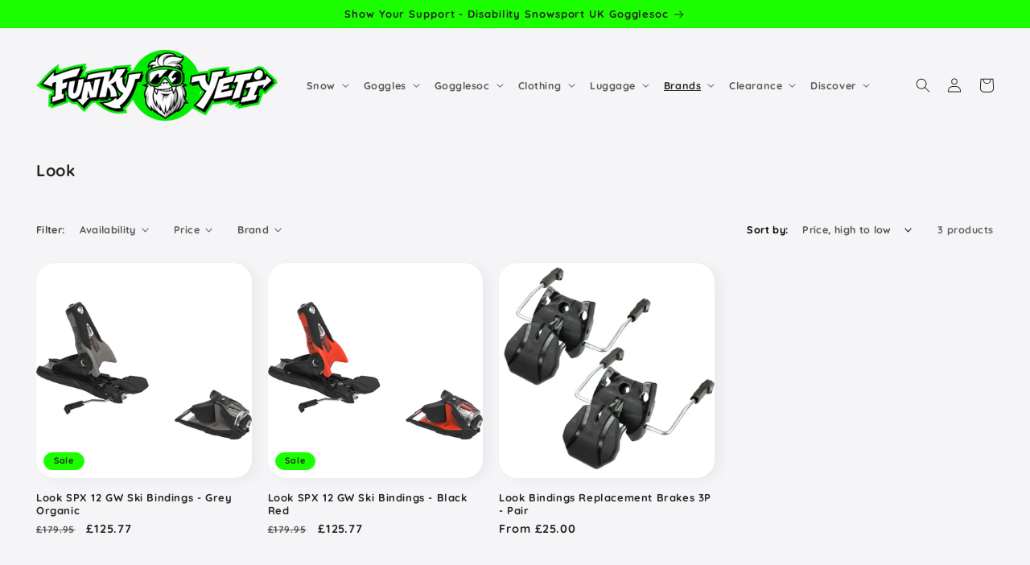

--- FILE ---
content_type: text/html; charset=utf-8
request_url: https://www.funkyyeti.co.uk/collections/look-bindings
body_size: 26707
content:
<!doctype html>
<html class="no-js" lang="en">
  <head>
    <meta charset="utf-8">
    <meta http-equiv="X-UA-Compatible" content="IE=edge">
    <meta name="viewport" content="width=device-width,initial-scale=1">
    <meta name="theme-color" content="">
    <link rel="canonical" href="https://www.funkyyeti.co.uk/collections/look-bindings">
    <link rel="preconnect" href="https://cdn.shopify.com" crossorigin><link rel="icon" type="image/png" href="//www.funkyyeti.co.uk/cdn/shop/files/Funky_Yeti_Favicon.png?crop=center&height=32&v=1654268426&width=32"><link rel="preconnect" href="https://fonts.shopifycdn.com" crossorigin><title>
      Look
 &ndash; Funky Yeti</title>

    

    

<meta property="og:site_name" content="Funky Yeti">
<meta property="og:url" content="https://www.funkyyeti.co.uk/collections/look-bindings">
<meta property="og:title" content="Look">
<meta property="og:type" content="website">
<meta property="og:description" content="Funky Yeti is a UK based online Ski and Snowboard shop. Stocking brands such as, Airhole, Barts, Bliz, Dakine, Dragon, Falke, Gogglesoc, Grangers, Mammut, Point 6, POW Gloves, Sidas, Smith, Thermic, Toko and more coming soon."><meta property="og:image" content="http://www.funkyyeti.co.uk/cdn/shop/collections/Look__company__logo.svg_3dc0d52a-5162-481c-a778-ee27d2a8110e.png?v=1508337047">
  <meta property="og:image:secure_url" content="https://www.funkyyeti.co.uk/cdn/shop/collections/Look__company__logo.svg_3dc0d52a-5162-481c-a778-ee27d2a8110e.png?v=1508337047">
  <meta property="og:image:width" content="800">
  <meta property="og:image:height" content="330"><meta name="twitter:card" content="summary_large_image">
<meta name="twitter:title" content="Look">
<meta name="twitter:description" content="Funky Yeti is a UK based online Ski and Snowboard shop. Stocking brands such as, Airhole, Barts, Bliz, Dakine, Dragon, Falke, Gogglesoc, Grangers, Mammut, Point 6, POW Gloves, Sidas, Smith, Thermic, Toko and more coming soon.">


    <script src="//www.funkyyeti.co.uk/cdn/shop/t/28/assets/constants.js?v=95358004781563950421682023968" defer="defer"></script>
    <script src="//www.funkyyeti.co.uk/cdn/shop/t/28/assets/pubsub.js?v=2921868252632587581682023968" defer="defer"></script>
    <script src="//www.funkyyeti.co.uk/cdn/shop/t/28/assets/global.js?v=127210358271191040921682023968" defer="defer"></script>
    <script>window.performance && window.performance.mark && window.performance.mark('shopify.content_for_header.start');</script><meta name="google-site-verification" content="j8reSK0RHX7lvmlCI_xfTTmLqhRlbNNRwXOgb6GUp8c">
<meta name="facebook-domain-verification" content="sy0wi967xvmcij72olknuxtl3ye5cl">
<meta id="shopify-digital-wallet" name="shopify-digital-wallet" content="/21708665/digital_wallets/dialog">
<meta name="shopify-checkout-api-token" content="4e78a65b40bfe6b2a4f21761986f1d28">
<meta id="in-context-paypal-metadata" data-shop-id="21708665" data-venmo-supported="false" data-environment="production" data-locale="en_US" data-paypal-v4="true" data-currency="GBP">
<link rel="alternate" type="application/atom+xml" title="Feed" href="/collections/look-bindings.atom" />
<link rel="alternate" type="application/json+oembed" href="https://www.funkyyeti.co.uk/collections/look-bindings.oembed">
<script async="async" src="/checkouts/internal/preloads.js?locale=en-GB"></script>
<link rel="preconnect" href="https://shop.app" crossorigin="anonymous">
<script async="async" src="https://shop.app/checkouts/internal/preloads.js?locale=en-GB&shop_id=21708665" crossorigin="anonymous"></script>
<script id="apple-pay-shop-capabilities" type="application/json">{"shopId":21708665,"countryCode":"GB","currencyCode":"GBP","merchantCapabilities":["supports3DS"],"merchantId":"gid:\/\/shopify\/Shop\/21708665","merchantName":"Funky Yeti","requiredBillingContactFields":["postalAddress","email","phone"],"requiredShippingContactFields":["postalAddress","email","phone"],"shippingType":"shipping","supportedNetworks":["visa","maestro","masterCard","amex"],"total":{"type":"pending","label":"Funky Yeti","amount":"1.00"},"shopifyPaymentsEnabled":true,"supportsSubscriptions":true}</script>
<script id="shopify-features" type="application/json">{"accessToken":"4e78a65b40bfe6b2a4f21761986f1d28","betas":["rich-media-storefront-analytics"],"domain":"www.funkyyeti.co.uk","predictiveSearch":true,"shopId":21708665,"locale":"en"}</script>
<script>var Shopify = Shopify || {};
Shopify.shop = "seanskis.myshopify.com";
Shopify.locale = "en";
Shopify.currency = {"active":"GBP","rate":"1.0"};
Shopify.country = "GB";
Shopify.theme = {"name":"Easy Rider V9","id":148643348800,"schema_name":"Easy Rider","schema_version":"9.0.0","theme_store_id":1500,"role":"main"};
Shopify.theme.handle = "null";
Shopify.theme.style = {"id":null,"handle":null};
Shopify.cdnHost = "www.funkyyeti.co.uk/cdn";
Shopify.routes = Shopify.routes || {};
Shopify.routes.root = "/";</script>
<script type="module">!function(o){(o.Shopify=o.Shopify||{}).modules=!0}(window);</script>
<script>!function(o){function n(){var o=[];function n(){o.push(Array.prototype.slice.apply(arguments))}return n.q=o,n}var t=o.Shopify=o.Shopify||{};t.loadFeatures=n(),t.autoloadFeatures=n()}(window);</script>
<script>
  window.ShopifyPay = window.ShopifyPay || {};
  window.ShopifyPay.apiHost = "shop.app\/pay";
  window.ShopifyPay.redirectState = null;
</script>
<script id="shop-js-analytics" type="application/json">{"pageType":"collection"}</script>
<script defer="defer" async type="module" src="//www.funkyyeti.co.uk/cdn/shopifycloud/shop-js/modules/v2/client.init-shop-cart-sync_BT-GjEfc.en.esm.js"></script>
<script defer="defer" async type="module" src="//www.funkyyeti.co.uk/cdn/shopifycloud/shop-js/modules/v2/chunk.common_D58fp_Oc.esm.js"></script>
<script defer="defer" async type="module" src="//www.funkyyeti.co.uk/cdn/shopifycloud/shop-js/modules/v2/chunk.modal_xMitdFEc.esm.js"></script>
<script type="module">
  await import("//www.funkyyeti.co.uk/cdn/shopifycloud/shop-js/modules/v2/client.init-shop-cart-sync_BT-GjEfc.en.esm.js");
await import("//www.funkyyeti.co.uk/cdn/shopifycloud/shop-js/modules/v2/chunk.common_D58fp_Oc.esm.js");
await import("//www.funkyyeti.co.uk/cdn/shopifycloud/shop-js/modules/v2/chunk.modal_xMitdFEc.esm.js");

  window.Shopify.SignInWithShop?.initShopCartSync?.({"fedCMEnabled":true,"windoidEnabled":true});

</script>
<script>
  window.Shopify = window.Shopify || {};
  if (!window.Shopify.featureAssets) window.Shopify.featureAssets = {};
  window.Shopify.featureAssets['shop-js'] = {"shop-cart-sync":["modules/v2/client.shop-cart-sync_DZOKe7Ll.en.esm.js","modules/v2/chunk.common_D58fp_Oc.esm.js","modules/v2/chunk.modal_xMitdFEc.esm.js"],"init-fed-cm":["modules/v2/client.init-fed-cm_B6oLuCjv.en.esm.js","modules/v2/chunk.common_D58fp_Oc.esm.js","modules/v2/chunk.modal_xMitdFEc.esm.js"],"shop-cash-offers":["modules/v2/client.shop-cash-offers_D2sdYoxE.en.esm.js","modules/v2/chunk.common_D58fp_Oc.esm.js","modules/v2/chunk.modal_xMitdFEc.esm.js"],"shop-login-button":["modules/v2/client.shop-login-button_QeVjl5Y3.en.esm.js","modules/v2/chunk.common_D58fp_Oc.esm.js","modules/v2/chunk.modal_xMitdFEc.esm.js"],"pay-button":["modules/v2/client.pay-button_DXTOsIq6.en.esm.js","modules/v2/chunk.common_D58fp_Oc.esm.js","modules/v2/chunk.modal_xMitdFEc.esm.js"],"shop-button":["modules/v2/client.shop-button_DQZHx9pm.en.esm.js","modules/v2/chunk.common_D58fp_Oc.esm.js","modules/v2/chunk.modal_xMitdFEc.esm.js"],"avatar":["modules/v2/client.avatar_BTnouDA3.en.esm.js"],"init-windoid":["modules/v2/client.init-windoid_CR1B-cfM.en.esm.js","modules/v2/chunk.common_D58fp_Oc.esm.js","modules/v2/chunk.modal_xMitdFEc.esm.js"],"init-shop-for-new-customer-accounts":["modules/v2/client.init-shop-for-new-customer-accounts_C_vY_xzh.en.esm.js","modules/v2/client.shop-login-button_QeVjl5Y3.en.esm.js","modules/v2/chunk.common_D58fp_Oc.esm.js","modules/v2/chunk.modal_xMitdFEc.esm.js"],"init-shop-email-lookup-coordinator":["modules/v2/client.init-shop-email-lookup-coordinator_BI7n9ZSv.en.esm.js","modules/v2/chunk.common_D58fp_Oc.esm.js","modules/v2/chunk.modal_xMitdFEc.esm.js"],"init-shop-cart-sync":["modules/v2/client.init-shop-cart-sync_BT-GjEfc.en.esm.js","modules/v2/chunk.common_D58fp_Oc.esm.js","modules/v2/chunk.modal_xMitdFEc.esm.js"],"shop-toast-manager":["modules/v2/client.shop-toast-manager_DiYdP3xc.en.esm.js","modules/v2/chunk.common_D58fp_Oc.esm.js","modules/v2/chunk.modal_xMitdFEc.esm.js"],"init-customer-accounts":["modules/v2/client.init-customer-accounts_D9ZNqS-Q.en.esm.js","modules/v2/client.shop-login-button_QeVjl5Y3.en.esm.js","modules/v2/chunk.common_D58fp_Oc.esm.js","modules/v2/chunk.modal_xMitdFEc.esm.js"],"init-customer-accounts-sign-up":["modules/v2/client.init-customer-accounts-sign-up_iGw4briv.en.esm.js","modules/v2/client.shop-login-button_QeVjl5Y3.en.esm.js","modules/v2/chunk.common_D58fp_Oc.esm.js","modules/v2/chunk.modal_xMitdFEc.esm.js"],"shop-follow-button":["modules/v2/client.shop-follow-button_CqMgW2wH.en.esm.js","modules/v2/chunk.common_D58fp_Oc.esm.js","modules/v2/chunk.modal_xMitdFEc.esm.js"],"checkout-modal":["modules/v2/client.checkout-modal_xHeaAweL.en.esm.js","modules/v2/chunk.common_D58fp_Oc.esm.js","modules/v2/chunk.modal_xMitdFEc.esm.js"],"shop-login":["modules/v2/client.shop-login_D91U-Q7h.en.esm.js","modules/v2/chunk.common_D58fp_Oc.esm.js","modules/v2/chunk.modal_xMitdFEc.esm.js"],"lead-capture":["modules/v2/client.lead-capture_BJmE1dJe.en.esm.js","modules/v2/chunk.common_D58fp_Oc.esm.js","modules/v2/chunk.modal_xMitdFEc.esm.js"],"payment-terms":["modules/v2/client.payment-terms_Ci9AEqFq.en.esm.js","modules/v2/chunk.common_D58fp_Oc.esm.js","modules/v2/chunk.modal_xMitdFEc.esm.js"]};
</script>
<script>(function() {
  var isLoaded = false;
  function asyncLoad() {
    if (isLoaded) return;
    isLoaded = true;
    var urls = ["\/\/d1liekpayvooaz.cloudfront.net\/apps\/customizery\/customizery.js?shop=seanskis.myshopify.com","https:\/\/www.inkthreadable.co.uk\/svg-editor\/shopify.js?shop=seanskis.myshopify.com"];
    for (var i = 0; i < urls.length; i++) {
      var s = document.createElement('script');
      s.type = 'text/javascript';
      s.async = true;
      s.src = urls[i];
      var x = document.getElementsByTagName('script')[0];
      x.parentNode.insertBefore(s, x);
    }
  };
  if(window.attachEvent) {
    window.attachEvent('onload', asyncLoad);
  } else {
    window.addEventListener('load', asyncLoad, false);
  }
})();</script>
<script id="__st">var __st={"a":21708665,"offset":0,"reqid":"0264b366-b1e6-4ab6-8f66-2cebf8fc1e8c-1769401210","pageurl":"www.funkyyeti.co.uk\/collections\/look-bindings","u":"4d92d142a464","p":"collection","rtyp":"collection","rid":1417379849};</script>
<script>window.ShopifyPaypalV4VisibilityTracking = true;</script>
<script id="captcha-bootstrap">!function(){'use strict';const t='contact',e='account',n='new_comment',o=[[t,t],['blogs',n],['comments',n],[t,'customer']],c=[[e,'customer_login'],[e,'guest_login'],[e,'recover_customer_password'],[e,'create_customer']],r=t=>t.map((([t,e])=>`form[action*='/${t}']:not([data-nocaptcha='true']) input[name='form_type'][value='${e}']`)).join(','),a=t=>()=>t?[...document.querySelectorAll(t)].map((t=>t.form)):[];function s(){const t=[...o],e=r(t);return a(e)}const i='password',u='form_key',d=['recaptcha-v3-token','g-recaptcha-response','h-captcha-response',i],f=()=>{try{return window.sessionStorage}catch{return}},m='__shopify_v',_=t=>t.elements[u];function p(t,e,n=!1){try{const o=window.sessionStorage,c=JSON.parse(o.getItem(e)),{data:r}=function(t){const{data:e,action:n}=t;return t[m]||n?{data:e,action:n}:{data:t,action:n}}(c);for(const[e,n]of Object.entries(r))t.elements[e]&&(t.elements[e].value=n);n&&o.removeItem(e)}catch(o){console.error('form repopulation failed',{error:o})}}const l='form_type',E='cptcha';function T(t){t.dataset[E]=!0}const w=window,h=w.document,L='Shopify',v='ce_forms',y='captcha';let A=!1;((t,e)=>{const n=(g='f06e6c50-85a8-45c8-87d0-21a2b65856fe',I='https://cdn.shopify.com/shopifycloud/storefront-forms-hcaptcha/ce_storefront_forms_captcha_hcaptcha.v1.5.2.iife.js',D={infoText:'Protected by hCaptcha',privacyText:'Privacy',termsText:'Terms'},(t,e,n)=>{const o=w[L][v],c=o.bindForm;if(c)return c(t,g,e,D).then(n);var r;o.q.push([[t,g,e,D],n]),r=I,A||(h.body.append(Object.assign(h.createElement('script'),{id:'captcha-provider',async:!0,src:r})),A=!0)});var g,I,D;w[L]=w[L]||{},w[L][v]=w[L][v]||{},w[L][v].q=[],w[L][y]=w[L][y]||{},w[L][y].protect=function(t,e){n(t,void 0,e),T(t)},Object.freeze(w[L][y]),function(t,e,n,w,h,L){const[v,y,A,g]=function(t,e,n){const i=e?o:[],u=t?c:[],d=[...i,...u],f=r(d),m=r(i),_=r(d.filter((([t,e])=>n.includes(e))));return[a(f),a(m),a(_),s()]}(w,h,L),I=t=>{const e=t.target;return e instanceof HTMLFormElement?e:e&&e.form},D=t=>v().includes(t);t.addEventListener('submit',(t=>{const e=I(t);if(!e)return;const n=D(e)&&!e.dataset.hcaptchaBound&&!e.dataset.recaptchaBound,o=_(e),c=g().includes(e)&&(!o||!o.value);(n||c)&&t.preventDefault(),c&&!n&&(function(t){try{if(!f())return;!function(t){const e=f();if(!e)return;const n=_(t);if(!n)return;const o=n.value;o&&e.removeItem(o)}(t);const e=Array.from(Array(32),(()=>Math.random().toString(36)[2])).join('');!function(t,e){_(t)||t.append(Object.assign(document.createElement('input'),{type:'hidden',name:u})),t.elements[u].value=e}(t,e),function(t,e){const n=f();if(!n)return;const o=[...t.querySelectorAll(`input[type='${i}']`)].map((({name:t})=>t)),c=[...d,...o],r={};for(const[a,s]of new FormData(t).entries())c.includes(a)||(r[a]=s);n.setItem(e,JSON.stringify({[m]:1,action:t.action,data:r}))}(t,e)}catch(e){console.error('failed to persist form',e)}}(e),e.submit())}));const S=(t,e)=>{t&&!t.dataset[E]&&(n(t,e.some((e=>e===t))),T(t))};for(const o of['focusin','change'])t.addEventListener(o,(t=>{const e=I(t);D(e)&&S(e,y())}));const B=e.get('form_key'),M=e.get(l),P=B&&M;t.addEventListener('DOMContentLoaded',(()=>{const t=y();if(P)for(const e of t)e.elements[l].value===M&&p(e,B);[...new Set([...A(),...v().filter((t=>'true'===t.dataset.shopifyCaptcha))])].forEach((e=>S(e,t)))}))}(h,new URLSearchParams(w.location.search),n,t,e,['guest_login'])})(!0,!0)}();</script>
<script integrity="sha256-4kQ18oKyAcykRKYeNunJcIwy7WH5gtpwJnB7kiuLZ1E=" data-source-attribution="shopify.loadfeatures" defer="defer" src="//www.funkyyeti.co.uk/cdn/shopifycloud/storefront/assets/storefront/load_feature-a0a9edcb.js" crossorigin="anonymous"></script>
<script crossorigin="anonymous" defer="defer" src="//www.funkyyeti.co.uk/cdn/shopifycloud/storefront/assets/shopify_pay/storefront-65b4c6d7.js?v=20250812"></script>
<script data-source-attribution="shopify.dynamic_checkout.dynamic.init">var Shopify=Shopify||{};Shopify.PaymentButton=Shopify.PaymentButton||{isStorefrontPortableWallets:!0,init:function(){window.Shopify.PaymentButton.init=function(){};var t=document.createElement("script");t.src="https://www.funkyyeti.co.uk/cdn/shopifycloud/portable-wallets/latest/portable-wallets.en.js",t.type="module",document.head.appendChild(t)}};
</script>
<script data-source-attribution="shopify.dynamic_checkout.buyer_consent">
  function portableWalletsHideBuyerConsent(e){var t=document.getElementById("shopify-buyer-consent"),n=document.getElementById("shopify-subscription-policy-button");t&&n&&(t.classList.add("hidden"),t.setAttribute("aria-hidden","true"),n.removeEventListener("click",e))}function portableWalletsShowBuyerConsent(e){var t=document.getElementById("shopify-buyer-consent"),n=document.getElementById("shopify-subscription-policy-button");t&&n&&(t.classList.remove("hidden"),t.removeAttribute("aria-hidden"),n.addEventListener("click",e))}window.Shopify?.PaymentButton&&(window.Shopify.PaymentButton.hideBuyerConsent=portableWalletsHideBuyerConsent,window.Shopify.PaymentButton.showBuyerConsent=portableWalletsShowBuyerConsent);
</script>
<script data-source-attribution="shopify.dynamic_checkout.cart.bootstrap">document.addEventListener("DOMContentLoaded",(function(){function t(){return document.querySelector("shopify-accelerated-checkout-cart, shopify-accelerated-checkout")}if(t())Shopify.PaymentButton.init();else{new MutationObserver((function(e,n){t()&&(Shopify.PaymentButton.init(),n.disconnect())})).observe(document.body,{childList:!0,subtree:!0})}}));
</script>
<script id='scb4127' type='text/javascript' async='' src='https://www.funkyyeti.co.uk/cdn/shopifycloud/privacy-banner/storefront-banner.js'></script><link id="shopify-accelerated-checkout-styles" rel="stylesheet" media="screen" href="https://www.funkyyeti.co.uk/cdn/shopifycloud/portable-wallets/latest/accelerated-checkout-backwards-compat.css" crossorigin="anonymous">
<style id="shopify-accelerated-checkout-cart">
        #shopify-buyer-consent {
  margin-top: 1em;
  display: inline-block;
  width: 100%;
}

#shopify-buyer-consent.hidden {
  display: none;
}

#shopify-subscription-policy-button {
  background: none;
  border: none;
  padding: 0;
  text-decoration: underline;
  font-size: inherit;
  cursor: pointer;
}

#shopify-subscription-policy-button::before {
  box-shadow: none;
}

      </style>
<script id="sections-script" data-sections="header" defer="defer" src="//www.funkyyeti.co.uk/cdn/shop/t/28/compiled_assets/scripts.js?v=18208"></script>
<script>window.performance && window.performance.mark && window.performance.mark('shopify.content_for_header.end');</script>


    <style data-shopify>
      @font-face {
  font-family: Quicksand;
  font-weight: 700;
  font-style: normal;
  font-display: swap;
  src: url("//www.funkyyeti.co.uk/cdn/fonts/quicksand/quicksand_n7.d375fe11182475f82f7bb6306a0a0e4018995610.woff2") format("woff2"),
       url("//www.funkyyeti.co.uk/cdn/fonts/quicksand/quicksand_n7.8ac2ae2fc4b90ef79aaa7aedb927d39f9f9aa3f4.woff") format("woff");
}

      @font-face {
  font-family: Quicksand;
  font-weight: 700;
  font-style: normal;
  font-display: swap;
  src: url("//www.funkyyeti.co.uk/cdn/fonts/quicksand/quicksand_n7.d375fe11182475f82f7bb6306a0a0e4018995610.woff2") format("woff2"),
       url("//www.funkyyeti.co.uk/cdn/fonts/quicksand/quicksand_n7.8ac2ae2fc4b90ef79aaa7aedb927d39f9f9aa3f4.woff") format("woff");
}

      
      
      @font-face {
  font-family: Quicksand;
  font-weight: 700;
  font-style: normal;
  font-display: swap;
  src: url("//www.funkyyeti.co.uk/cdn/fonts/quicksand/quicksand_n7.d375fe11182475f82f7bb6306a0a0e4018995610.woff2") format("woff2"),
       url("//www.funkyyeti.co.uk/cdn/fonts/quicksand/quicksand_n7.8ac2ae2fc4b90ef79aaa7aedb927d39f9f9aa3f4.woff") format("woff");
}


      :root {
        --font-body-family: Quicksand, sans-serif;
        --font-body-style: normal;
        --font-body-weight: 700;
        --font-body-weight-bold: 1000;

        --font-heading-family: Quicksand, sans-serif;
        --font-heading-style: normal;
        --font-heading-weight: 700;

        --font-body-scale: 0.9;
        --font-heading-scale: 1.1111111111111112;

        --color-base-text: 37, 37, 37;
        --color-shadow: 37, 37, 37;
        --color-base-background-1: 245, 245, 247;
        --color-base-background-2: 255, 255, 255;
        --color-base-solid-button-labels: 37, 37, 37;
        --color-base-outline-button-labels: 37, 37, 37;
        --color-base-accent-1: 27, 255, 0;
        --color-base-accent-2: 255, 255, 255;
        --payment-terms-background-color: #f5f5f7;

        --gradient-base-background-1: #f5f5f7;
        --gradient-base-background-2: #ffffff;
        --gradient-base-accent-1: #1bff00;
        --gradient-base-accent-2: #ffffff;

        --media-padding: px;
        --media-border-opacity: 0.1;
        --media-border-width: 0px;
        --media-radius: 26px;
        --media-shadow-opacity: 0.3;
        --media-shadow-horizontal-offset: 8px;
        --media-shadow-vertical-offset: 10px;
        --media-shadow-blur-radius: 20px;
        --media-shadow-visible: 1;

        --page-width: 180rem;
        --page-width-margin: 0rem;

        --product-card-image-padding: 0.0rem;
        --product-card-corner-radius: 2.6rem;
        --product-card-text-alignment: left;
        --product-card-border-width: 0.0rem;
        --product-card-border-opacity: 0.1;
        --product-card-shadow-opacity: 0.05;
        --product-card-shadow-visible: 1;
        --product-card-shadow-horizontal-offset: 0.8rem;
        --product-card-shadow-vertical-offset: 0.4rem;
        --product-card-shadow-blur-radius: 1.5rem;

        --collection-card-image-padding: 0.0rem;
        --collection-card-corner-radius: 2.6rem;
        --collection-card-text-alignment: left;
        --collection-card-border-width: 0.0rem;
        --collection-card-border-opacity: 0.1;
        --collection-card-shadow-opacity: 0.05;
        --collection-card-shadow-visible: 1;
        --collection-card-shadow-horizontal-offset: 0.8rem;
        --collection-card-shadow-vertical-offset: 0.4rem;
        --collection-card-shadow-blur-radius: 1.5rem;

        --blog-card-image-padding: 0.0rem;
        --blog-card-corner-radius: 0.0rem;
        --blog-card-text-alignment: left;
        --blog-card-border-width: 0.0rem;
        --blog-card-border-opacity: 0.1;
        --blog-card-shadow-opacity: 0.0;
        --blog-card-shadow-visible: 0;
        --blog-card-shadow-horizontal-offset: 0.0rem;
        --blog-card-shadow-vertical-offset: 0.4rem;
        --blog-card-shadow-blur-radius: 0.5rem;

        --badge-corner-radius: 4.0rem;

        --popup-border-width: 1px;
        --popup-border-opacity: 0.1;
        --popup-corner-radius: 0px;
        --popup-shadow-opacity: 0.0;
        --popup-shadow-horizontal-offset: 0px;
        --popup-shadow-vertical-offset: 4px;
        --popup-shadow-blur-radius: 5px;

        --drawer-border-width: 1px;
        --drawer-border-opacity: 0.1;
        --drawer-shadow-opacity: 0.0;
        --drawer-shadow-horizontal-offset: 0px;
        --drawer-shadow-vertical-offset: 4px;
        --drawer-shadow-blur-radius: 5px;

        --spacing-sections-desktop: 20px;
        --spacing-sections-mobile: 20px;

        --grid-desktop-vertical-spacing: 20px;
        --grid-desktop-horizontal-spacing: 20px;
        --grid-mobile-vertical-spacing: 10px;
        --grid-mobile-horizontal-spacing: 10px;

        --text-boxes-border-opacity: 0.1;
        --text-boxes-border-width: 0px;
        --text-boxes-radius: 26px;
        --text-boxes-shadow-opacity: 0.05;
        --text-boxes-shadow-visible: 1;
        --text-boxes-shadow-horizontal-offset: 8px;
        --text-boxes-shadow-vertical-offset: 4px;
        --text-boxes-shadow-blur-radius: 15px;

        --buttons-radius: 26px;
        --buttons-radius-outset: 27px;
        --buttons-border-width: 1px;
        --buttons-border-opacity: 1.0;
        --buttons-shadow-opacity: 0.0;
        --buttons-shadow-visible: 0;
        --buttons-shadow-horizontal-offset: 8px;
        --buttons-shadow-vertical-offset: 4px;
        --buttons-shadow-blur-radius: 20px;
        --buttons-border-offset: 0.3px;

        --inputs-radius: 26px;
        --inputs-border-width: 1px;
        --inputs-border-opacity: 0.55;
        --inputs-shadow-opacity: 0.05;
        --inputs-shadow-horizontal-offset: 8px;
        --inputs-margin-offset: 4px;
        --inputs-shadow-vertical-offset: 4px;
        --inputs-shadow-blur-radius: 15px;
        --inputs-radius-outset: 27px;

        --variant-pills-radius: 40px;
        --variant-pills-border-width: 1px;
        --variant-pills-border-opacity: 0.55;
        --variant-pills-shadow-opacity: 0.0;
        --variant-pills-shadow-horizontal-offset: 8px;
        --variant-pills-shadow-vertical-offset: 4px;
        --variant-pills-shadow-blur-radius: 20px;
      }

      *,
      *::before,
      *::after {
        box-sizing: inherit;
      }

      html {
        box-sizing: border-box;
        font-size: calc(var(--font-body-scale) * 62.5%);
        height: 100%;
      }

      body {
        display: grid;
        grid-template-rows: auto auto 1fr auto;
        grid-template-columns: 100%;
        min-height: 100%;
        margin: 0;
        font-size: 1.5rem;
        letter-spacing: 0.06rem;
        line-height: calc(1 + 0.8 / var(--font-body-scale));
        font-family: var(--font-body-family);
        font-style: var(--font-body-style);
        font-weight: var(--font-body-weight);
      }

      @media screen and (min-width: 750px) {
        body {
          font-size: 1.6rem;
        }
      }
    </style>

    <link href="//www.funkyyeti.co.uk/cdn/shop/t/28/assets/base.css?v=179626147176385342991730759117" rel="stylesheet" type="text/css" media="all" />
<link rel="preload" as="font" href="//www.funkyyeti.co.uk/cdn/fonts/quicksand/quicksand_n7.d375fe11182475f82f7bb6306a0a0e4018995610.woff2" type="font/woff2" crossorigin><link rel="preload" as="font" href="//www.funkyyeti.co.uk/cdn/fonts/quicksand/quicksand_n7.d375fe11182475f82f7bb6306a0a0e4018995610.woff2" type="font/woff2" crossorigin><link rel="stylesheet" href="//www.funkyyeti.co.uk/cdn/shop/t/28/assets/component-predictive-search.css?v=85913294783299393391682023967" media="print" onload="this.media='all'"><script>document.documentElement.className = document.documentElement.className.replace('no-js', 'js');
    if (Shopify.designMode) {
      document.documentElement.classList.add('shopify-design-mode');
    }
    </script>
  <link href="https://monorail-edge.shopifysvc.com" rel="dns-prefetch">
<script>(function(){if ("sendBeacon" in navigator && "performance" in window) {try {var session_token_from_headers = performance.getEntriesByType('navigation')[0].serverTiming.find(x => x.name == '_s').description;} catch {var session_token_from_headers = undefined;}var session_cookie_matches = document.cookie.match(/_shopify_s=([^;]*)/);var session_token_from_cookie = session_cookie_matches && session_cookie_matches.length === 2 ? session_cookie_matches[1] : "";var session_token = session_token_from_headers || session_token_from_cookie || "";function handle_abandonment_event(e) {var entries = performance.getEntries().filter(function(entry) {return /monorail-edge.shopifysvc.com/.test(entry.name);});if (!window.abandonment_tracked && entries.length === 0) {window.abandonment_tracked = true;var currentMs = Date.now();var navigation_start = performance.timing.navigationStart;var payload = {shop_id: 21708665,url: window.location.href,navigation_start,duration: currentMs - navigation_start,session_token,page_type: "collection"};window.navigator.sendBeacon("https://monorail-edge.shopifysvc.com/v1/produce", JSON.stringify({schema_id: "online_store_buyer_site_abandonment/1.1",payload: payload,metadata: {event_created_at_ms: currentMs,event_sent_at_ms: currentMs}}));}}window.addEventListener('pagehide', handle_abandonment_event);}}());</script>
<script id="web-pixels-manager-setup">(function e(e,d,r,n,o){if(void 0===o&&(o={}),!Boolean(null===(a=null===(i=window.Shopify)||void 0===i?void 0:i.analytics)||void 0===a?void 0:a.replayQueue)){var i,a;window.Shopify=window.Shopify||{};var t=window.Shopify;t.analytics=t.analytics||{};var s=t.analytics;s.replayQueue=[],s.publish=function(e,d,r){return s.replayQueue.push([e,d,r]),!0};try{self.performance.mark("wpm:start")}catch(e){}var l=function(){var e={modern:/Edge?\/(1{2}[4-9]|1[2-9]\d|[2-9]\d{2}|\d{4,})\.\d+(\.\d+|)|Firefox\/(1{2}[4-9]|1[2-9]\d|[2-9]\d{2}|\d{4,})\.\d+(\.\d+|)|Chrom(ium|e)\/(9{2}|\d{3,})\.\d+(\.\d+|)|(Maci|X1{2}).+ Version\/(15\.\d+|(1[6-9]|[2-9]\d|\d{3,})\.\d+)([,.]\d+|)( \(\w+\)|)( Mobile\/\w+|) Safari\/|Chrome.+OPR\/(9{2}|\d{3,})\.\d+\.\d+|(CPU[ +]OS|iPhone[ +]OS|CPU[ +]iPhone|CPU IPhone OS|CPU iPad OS)[ +]+(15[._]\d+|(1[6-9]|[2-9]\d|\d{3,})[._]\d+)([._]\d+|)|Android:?[ /-](13[3-9]|1[4-9]\d|[2-9]\d{2}|\d{4,})(\.\d+|)(\.\d+|)|Android.+Firefox\/(13[5-9]|1[4-9]\d|[2-9]\d{2}|\d{4,})\.\d+(\.\d+|)|Android.+Chrom(ium|e)\/(13[3-9]|1[4-9]\d|[2-9]\d{2}|\d{4,})\.\d+(\.\d+|)|SamsungBrowser\/([2-9]\d|\d{3,})\.\d+/,legacy:/Edge?\/(1[6-9]|[2-9]\d|\d{3,})\.\d+(\.\d+|)|Firefox\/(5[4-9]|[6-9]\d|\d{3,})\.\d+(\.\d+|)|Chrom(ium|e)\/(5[1-9]|[6-9]\d|\d{3,})\.\d+(\.\d+|)([\d.]+$|.*Safari\/(?![\d.]+ Edge\/[\d.]+$))|(Maci|X1{2}).+ Version\/(10\.\d+|(1[1-9]|[2-9]\d|\d{3,})\.\d+)([,.]\d+|)( \(\w+\)|)( Mobile\/\w+|) Safari\/|Chrome.+OPR\/(3[89]|[4-9]\d|\d{3,})\.\d+\.\d+|(CPU[ +]OS|iPhone[ +]OS|CPU[ +]iPhone|CPU IPhone OS|CPU iPad OS)[ +]+(10[._]\d+|(1[1-9]|[2-9]\d|\d{3,})[._]\d+)([._]\d+|)|Android:?[ /-](13[3-9]|1[4-9]\d|[2-9]\d{2}|\d{4,})(\.\d+|)(\.\d+|)|Mobile Safari.+OPR\/([89]\d|\d{3,})\.\d+\.\d+|Android.+Firefox\/(13[5-9]|1[4-9]\d|[2-9]\d{2}|\d{4,})\.\d+(\.\d+|)|Android.+Chrom(ium|e)\/(13[3-9]|1[4-9]\d|[2-9]\d{2}|\d{4,})\.\d+(\.\d+|)|Android.+(UC? ?Browser|UCWEB|U3)[ /]?(15\.([5-9]|\d{2,})|(1[6-9]|[2-9]\d|\d{3,})\.\d+)\.\d+|SamsungBrowser\/(5\.\d+|([6-9]|\d{2,})\.\d+)|Android.+MQ{2}Browser\/(14(\.(9|\d{2,})|)|(1[5-9]|[2-9]\d|\d{3,})(\.\d+|))(\.\d+|)|K[Aa][Ii]OS\/(3\.\d+|([4-9]|\d{2,})\.\d+)(\.\d+|)/},d=e.modern,r=e.legacy,n=navigator.userAgent;return n.match(d)?"modern":n.match(r)?"legacy":"unknown"}(),u="modern"===l?"modern":"legacy",c=(null!=n?n:{modern:"",legacy:""})[u],f=function(e){return[e.baseUrl,"/wpm","/b",e.hashVersion,"modern"===e.buildTarget?"m":"l",".js"].join("")}({baseUrl:d,hashVersion:r,buildTarget:u}),m=function(e){var d=e.version,r=e.bundleTarget,n=e.surface,o=e.pageUrl,i=e.monorailEndpoint;return{emit:function(e){var a=e.status,t=e.errorMsg,s=(new Date).getTime(),l=JSON.stringify({metadata:{event_sent_at_ms:s},events:[{schema_id:"web_pixels_manager_load/3.1",payload:{version:d,bundle_target:r,page_url:o,status:a,surface:n,error_msg:t},metadata:{event_created_at_ms:s}}]});if(!i)return console&&console.warn&&console.warn("[Web Pixels Manager] No Monorail endpoint provided, skipping logging."),!1;try{return self.navigator.sendBeacon.bind(self.navigator)(i,l)}catch(e){}var u=new XMLHttpRequest;try{return u.open("POST",i,!0),u.setRequestHeader("Content-Type","text/plain"),u.send(l),!0}catch(e){return console&&console.warn&&console.warn("[Web Pixels Manager] Got an unhandled error while logging to Monorail."),!1}}}}({version:r,bundleTarget:l,surface:e.surface,pageUrl:self.location.href,monorailEndpoint:e.monorailEndpoint});try{o.browserTarget=l,function(e){var d=e.src,r=e.async,n=void 0===r||r,o=e.onload,i=e.onerror,a=e.sri,t=e.scriptDataAttributes,s=void 0===t?{}:t,l=document.createElement("script"),u=document.querySelector("head"),c=document.querySelector("body");if(l.async=n,l.src=d,a&&(l.integrity=a,l.crossOrigin="anonymous"),s)for(var f in s)if(Object.prototype.hasOwnProperty.call(s,f))try{l.dataset[f]=s[f]}catch(e){}if(o&&l.addEventListener("load",o),i&&l.addEventListener("error",i),u)u.appendChild(l);else{if(!c)throw new Error("Did not find a head or body element to append the script");c.appendChild(l)}}({src:f,async:!0,onload:function(){if(!function(){var e,d;return Boolean(null===(d=null===(e=window.Shopify)||void 0===e?void 0:e.analytics)||void 0===d?void 0:d.initialized)}()){var d=window.webPixelsManager.init(e)||void 0;if(d){var r=window.Shopify.analytics;r.replayQueue.forEach((function(e){var r=e[0],n=e[1],o=e[2];d.publishCustomEvent(r,n,o)})),r.replayQueue=[],r.publish=d.publishCustomEvent,r.visitor=d.visitor,r.initialized=!0}}},onerror:function(){return m.emit({status:"failed",errorMsg:"".concat(f," has failed to load")})},sri:function(e){var d=/^sha384-[A-Za-z0-9+/=]+$/;return"string"==typeof e&&d.test(e)}(c)?c:"",scriptDataAttributes:o}),m.emit({status:"loading"})}catch(e){m.emit({status:"failed",errorMsg:(null==e?void 0:e.message)||"Unknown error"})}}})({shopId: 21708665,storefrontBaseUrl: "https://www.funkyyeti.co.uk",extensionsBaseUrl: "https://extensions.shopifycdn.com/cdn/shopifycloud/web-pixels-manager",monorailEndpoint: "https://monorail-edge.shopifysvc.com/unstable/produce_batch",surface: "storefront-renderer",enabledBetaFlags: ["2dca8a86"],webPixelsConfigList: [{"id":"808714560","configuration":"{\"config\":\"{\\\"google_tag_ids\\\":[\\\"G-M2YN4KHMN0\\\",\\\"GT-P8QTZ2HG\\\"],\\\"target_country\\\":\\\"GB\\\",\\\"gtag_events\\\":[{\\\"type\\\":\\\"search\\\",\\\"action_label\\\":\\\"G-M2YN4KHMN0\\\"},{\\\"type\\\":\\\"begin_checkout\\\",\\\"action_label\\\":\\\"G-M2YN4KHMN0\\\"},{\\\"type\\\":\\\"view_item\\\",\\\"action_label\\\":[\\\"G-M2YN4KHMN0\\\",\\\"MC-YK1D0CPJRF\\\"]},{\\\"type\\\":\\\"purchase\\\",\\\"action_label\\\":[\\\"G-M2YN4KHMN0\\\",\\\"MC-YK1D0CPJRF\\\"]},{\\\"type\\\":\\\"page_view\\\",\\\"action_label\\\":[\\\"G-M2YN4KHMN0\\\",\\\"MC-YK1D0CPJRF\\\"]},{\\\"type\\\":\\\"add_payment_info\\\",\\\"action_label\\\":\\\"G-M2YN4KHMN0\\\"},{\\\"type\\\":\\\"add_to_cart\\\",\\\"action_label\\\":\\\"G-M2YN4KHMN0\\\"}],\\\"enable_monitoring_mode\\\":false}\"}","eventPayloadVersion":"v1","runtimeContext":"OPEN","scriptVersion":"b2a88bafab3e21179ed38636efcd8a93","type":"APP","apiClientId":1780363,"privacyPurposes":[],"dataSharingAdjustments":{"protectedCustomerApprovalScopes":["read_customer_address","read_customer_email","read_customer_name","read_customer_personal_data","read_customer_phone"]}},{"id":"638779712","configuration":"{\"pixelCode\":\"CGUMN7RC77UC08ORMRGG\"}","eventPayloadVersion":"v1","runtimeContext":"STRICT","scriptVersion":"22e92c2ad45662f435e4801458fb78cc","type":"APP","apiClientId":4383523,"privacyPurposes":["ANALYTICS","MARKETING","SALE_OF_DATA"],"dataSharingAdjustments":{"protectedCustomerApprovalScopes":["read_customer_address","read_customer_email","read_customer_name","read_customer_personal_data","read_customer_phone"]}},{"id":"388268352","configuration":"{\"pixel_id\":\"1232777870461916\",\"pixel_type\":\"facebook_pixel\",\"metaapp_system_user_token\":\"-\"}","eventPayloadVersion":"v1","runtimeContext":"OPEN","scriptVersion":"ca16bc87fe92b6042fbaa3acc2fbdaa6","type":"APP","apiClientId":2329312,"privacyPurposes":["ANALYTICS","MARKETING","SALE_OF_DATA"],"dataSharingAdjustments":{"protectedCustomerApprovalScopes":["read_customer_address","read_customer_email","read_customer_name","read_customer_personal_data","read_customer_phone"]}},{"id":"167313728","configuration":"{\"tagID\":\"2613138822500\"}","eventPayloadVersion":"v1","runtimeContext":"STRICT","scriptVersion":"18031546ee651571ed29edbe71a3550b","type":"APP","apiClientId":3009811,"privacyPurposes":["ANALYTICS","MARKETING","SALE_OF_DATA"],"dataSharingAdjustments":{"protectedCustomerApprovalScopes":["read_customer_address","read_customer_email","read_customer_name","read_customer_personal_data","read_customer_phone"]}},{"id":"35127616","configuration":"{\"myshopifyDomain\":\"seanskis.myshopify.com\"}","eventPayloadVersion":"v1","runtimeContext":"STRICT","scriptVersion":"23b97d18e2aa74363140dc29c9284e87","type":"APP","apiClientId":2775569,"privacyPurposes":["ANALYTICS","MARKETING","SALE_OF_DATA"],"dataSharingAdjustments":{"protectedCustomerApprovalScopes":["read_customer_address","read_customer_email","read_customer_name","read_customer_phone","read_customer_personal_data"]}},{"id":"shopify-app-pixel","configuration":"{}","eventPayloadVersion":"v1","runtimeContext":"STRICT","scriptVersion":"0450","apiClientId":"shopify-pixel","type":"APP","privacyPurposes":["ANALYTICS","MARKETING"]},{"id":"shopify-custom-pixel","eventPayloadVersion":"v1","runtimeContext":"LAX","scriptVersion":"0450","apiClientId":"shopify-pixel","type":"CUSTOM","privacyPurposes":["ANALYTICS","MARKETING"]}],isMerchantRequest: false,initData: {"shop":{"name":"Funky Yeti","paymentSettings":{"currencyCode":"GBP"},"myshopifyDomain":"seanskis.myshopify.com","countryCode":"GB","storefrontUrl":"https:\/\/www.funkyyeti.co.uk"},"customer":null,"cart":null,"checkout":null,"productVariants":[],"purchasingCompany":null},},"https://www.funkyyeti.co.uk/cdn","fcfee988w5aeb613cpc8e4bc33m6693e112",{"modern":"","legacy":""},{"shopId":"21708665","storefrontBaseUrl":"https:\/\/www.funkyyeti.co.uk","extensionBaseUrl":"https:\/\/extensions.shopifycdn.com\/cdn\/shopifycloud\/web-pixels-manager","surface":"storefront-renderer","enabledBetaFlags":"[\"2dca8a86\"]","isMerchantRequest":"false","hashVersion":"fcfee988w5aeb613cpc8e4bc33m6693e112","publish":"custom","events":"[[\"page_viewed\",{}],[\"collection_viewed\",{\"collection\":{\"id\":\"1417379849\",\"title\":\"Look\",\"productVariants\":[{\"price\":{\"amount\":125.77,\"currencyCode\":\"GBP\"},\"product\":{\"title\":\"Look SPX 12 GW Ski Bindings - Grey Organic\",\"vendor\":\"Look\",\"id\":\"6681722290279\",\"untranslatedTitle\":\"Look SPX 12 GW Ski Bindings - Grey Organic\",\"url\":\"\/products\/look-spx-12-gw-grey-organic\",\"type\":\"\"},\"id\":\"39816743485543\",\"image\":{\"src\":\"\/\/www.funkyyeti.co.uk\/cdn\/shop\/products\/LookSPX12Grey.png?v=1660138619\"},\"sku\":\"Yeti-W23-302\",\"title\":\"90mm\",\"untranslatedTitle\":\"90mm\"},{\"price\":{\"amount\":125.77,\"currencyCode\":\"GBP\"},\"product\":{\"title\":\"Look SPX 12 GW Ski Bindings - Black Red\",\"vendor\":\"Look\",\"id\":\"6681722257511\",\"untranslatedTitle\":\"Look SPX 12 GW Ski Bindings - Black Red\",\"url\":\"\/products\/look-spx-12-gw-red-black\",\"type\":\"\"},\"id\":\"39816743354471\",\"image\":{\"src\":\"\/\/www.funkyyeti.co.uk\/cdn\/shop\/products\/LookSPX12Red.png?v=1660138532\"},\"sku\":\"Yeti-W23-298\",\"title\":\"90mm\",\"untranslatedTitle\":\"90mm\"},{\"price\":{\"amount\":30.0,\"currencyCode\":\"GBP\"},\"product\":{\"title\":\"Look Bindings Replacement Brakes 3P - Pair\",\"vendor\":\"Look\",\"id\":\"9955449012544\",\"untranslatedTitle\":\"Look Bindings Replacement Brakes 3P - Pair\",\"url\":\"\/products\/look-bindings-replacement-brakes-3p-pair\",\"type\":\"\"},\"id\":\"51213797458240\",\"image\":{\"src\":\"\/\/www.funkyyeti.co.uk\/cdn\/shop\/files\/LookBindingsReplacemetnBrake3P.png?v=1761748862\"},\"sku\":null,\"title\":\"120\",\"untranslatedTitle\":\"120\"}]}}]]"});</script><script>
  window.ShopifyAnalytics = window.ShopifyAnalytics || {};
  window.ShopifyAnalytics.meta = window.ShopifyAnalytics.meta || {};
  window.ShopifyAnalytics.meta.currency = 'GBP';
  var meta = {"products":[{"id":6681722290279,"gid":"gid:\/\/shopify\/Product\/6681722290279","vendor":"Look","type":"","handle":"look-spx-12-gw-grey-organic","variants":[{"id":39816743485543,"price":12577,"name":"Look SPX 12 GW Ski Bindings - Grey Organic - 90mm","public_title":"90mm","sku":"Yeti-W23-302"},{"id":39816743518311,"price":12577,"name":"Look SPX 12 GW Ski Bindings - Grey Organic - 100mm","public_title":"100mm","sku":"Yeti-W23-303"},{"id":39816743551079,"price":12577,"name":"Look SPX 12 GW Ski Bindings - Grey Organic - 110mm","public_title":"110mm","sku":"Yeti-W23-304"},{"id":39816743583847,"price":12577,"name":"Look SPX 12 GW Ski Bindings - Grey Organic - 120mm","public_title":"120mm","sku":"Yeti-W23-305"}],"remote":false},{"id":6681722257511,"gid":"gid:\/\/shopify\/Product\/6681722257511","vendor":"Look","type":"","handle":"look-spx-12-gw-red-black","variants":[{"id":39816743354471,"price":12577,"name":"Look SPX 12 GW Ski Bindings - Black Red - 90mm","public_title":"90mm","sku":"Yeti-W23-298"},{"id":39816743387239,"price":12577,"name":"Look SPX 12 GW Ski Bindings - Black Red - 100mm","public_title":"100mm","sku":"Yeti-W23-299"},{"id":39816743420007,"price":12577,"name":"Look SPX 12 GW Ski Bindings - Black Red - 110mm","public_title":"110mm","sku":"Yeti-W23-300"},{"id":39816743452775,"price":12577,"name":"Look SPX 12 GW Ski Bindings - Black Red - 120mm","public_title":"120mm","sku":"Yeti-W23-301"}],"remote":false},{"id":9955449012544,"gid":"gid:\/\/shopify\/Product\/9955449012544","vendor":"Look","type":"","handle":"look-bindings-replacement-brakes-3p-pair","variants":[{"id":51213797458240,"price":3000,"name":"Look Bindings Replacement Brakes 3P - Pair - 120","public_title":"120","sku":null},{"id":51213797491008,"price":2500,"name":"Look Bindings Replacement Brakes 3P - Pair - 100","public_title":"100","sku":null},{"id":51213797523776,"price":2500,"name":"Look Bindings Replacement Brakes 3P - Pair - 90","public_title":"90","sku":null}],"remote":false}],"page":{"pageType":"collection","resourceType":"collection","resourceId":1417379849,"requestId":"0264b366-b1e6-4ab6-8f66-2cebf8fc1e8c-1769401210"}};
  for (var attr in meta) {
    window.ShopifyAnalytics.meta[attr] = meta[attr];
  }
</script>
<script class="analytics">
  (function () {
    var customDocumentWrite = function(content) {
      var jquery = null;

      if (window.jQuery) {
        jquery = window.jQuery;
      } else if (window.Checkout && window.Checkout.$) {
        jquery = window.Checkout.$;
      }

      if (jquery) {
        jquery('body').append(content);
      }
    };

    var hasLoggedConversion = function(token) {
      if (token) {
        return document.cookie.indexOf('loggedConversion=' + token) !== -1;
      }
      return false;
    }

    var setCookieIfConversion = function(token) {
      if (token) {
        var twoMonthsFromNow = new Date(Date.now());
        twoMonthsFromNow.setMonth(twoMonthsFromNow.getMonth() + 2);

        document.cookie = 'loggedConversion=' + token + '; expires=' + twoMonthsFromNow;
      }
    }

    var trekkie = window.ShopifyAnalytics.lib = window.trekkie = window.trekkie || [];
    if (trekkie.integrations) {
      return;
    }
    trekkie.methods = [
      'identify',
      'page',
      'ready',
      'track',
      'trackForm',
      'trackLink'
    ];
    trekkie.factory = function(method) {
      return function() {
        var args = Array.prototype.slice.call(arguments);
        args.unshift(method);
        trekkie.push(args);
        return trekkie;
      };
    };
    for (var i = 0; i < trekkie.methods.length; i++) {
      var key = trekkie.methods[i];
      trekkie[key] = trekkie.factory(key);
    }
    trekkie.load = function(config) {
      trekkie.config = config || {};
      trekkie.config.initialDocumentCookie = document.cookie;
      var first = document.getElementsByTagName('script')[0];
      var script = document.createElement('script');
      script.type = 'text/javascript';
      script.onerror = function(e) {
        var scriptFallback = document.createElement('script');
        scriptFallback.type = 'text/javascript';
        scriptFallback.onerror = function(error) {
                var Monorail = {
      produce: function produce(monorailDomain, schemaId, payload) {
        var currentMs = new Date().getTime();
        var event = {
          schema_id: schemaId,
          payload: payload,
          metadata: {
            event_created_at_ms: currentMs,
            event_sent_at_ms: currentMs
          }
        };
        return Monorail.sendRequest("https://" + monorailDomain + "/v1/produce", JSON.stringify(event));
      },
      sendRequest: function sendRequest(endpointUrl, payload) {
        // Try the sendBeacon API
        if (window && window.navigator && typeof window.navigator.sendBeacon === 'function' && typeof window.Blob === 'function' && !Monorail.isIos12()) {
          var blobData = new window.Blob([payload], {
            type: 'text/plain'
          });

          if (window.navigator.sendBeacon(endpointUrl, blobData)) {
            return true;
          } // sendBeacon was not successful

        } // XHR beacon

        var xhr = new XMLHttpRequest();

        try {
          xhr.open('POST', endpointUrl);
          xhr.setRequestHeader('Content-Type', 'text/plain');
          xhr.send(payload);
        } catch (e) {
          console.log(e);
        }

        return false;
      },
      isIos12: function isIos12() {
        return window.navigator.userAgent.lastIndexOf('iPhone; CPU iPhone OS 12_') !== -1 || window.navigator.userAgent.lastIndexOf('iPad; CPU OS 12_') !== -1;
      }
    };
    Monorail.produce('monorail-edge.shopifysvc.com',
      'trekkie_storefront_load_errors/1.1',
      {shop_id: 21708665,
      theme_id: 148643348800,
      app_name: "storefront",
      context_url: window.location.href,
      source_url: "//www.funkyyeti.co.uk/cdn/s/trekkie.storefront.8d95595f799fbf7e1d32231b9a28fd43b70c67d3.min.js"});

        };
        scriptFallback.async = true;
        scriptFallback.src = '//www.funkyyeti.co.uk/cdn/s/trekkie.storefront.8d95595f799fbf7e1d32231b9a28fd43b70c67d3.min.js';
        first.parentNode.insertBefore(scriptFallback, first);
      };
      script.async = true;
      script.src = '//www.funkyyeti.co.uk/cdn/s/trekkie.storefront.8d95595f799fbf7e1d32231b9a28fd43b70c67d3.min.js';
      first.parentNode.insertBefore(script, first);
    };
    trekkie.load(
      {"Trekkie":{"appName":"storefront","development":false,"defaultAttributes":{"shopId":21708665,"isMerchantRequest":null,"themeId":148643348800,"themeCityHash":"4022574438102334493","contentLanguage":"en","currency":"GBP","eventMetadataId":"d1458d52-48b0-4015-b280-7c30f3fb22de"},"isServerSideCookieWritingEnabled":true,"monorailRegion":"shop_domain","enabledBetaFlags":["65f19447"]},"Session Attribution":{},"S2S":{"facebookCapiEnabled":false,"source":"trekkie-storefront-renderer","apiClientId":580111}}
    );

    var loaded = false;
    trekkie.ready(function() {
      if (loaded) return;
      loaded = true;

      window.ShopifyAnalytics.lib = window.trekkie;

      var originalDocumentWrite = document.write;
      document.write = customDocumentWrite;
      try { window.ShopifyAnalytics.merchantGoogleAnalytics.call(this); } catch(error) {};
      document.write = originalDocumentWrite;

      window.ShopifyAnalytics.lib.page(null,{"pageType":"collection","resourceType":"collection","resourceId":1417379849,"requestId":"0264b366-b1e6-4ab6-8f66-2cebf8fc1e8c-1769401210","shopifyEmitted":true});

      var match = window.location.pathname.match(/checkouts\/(.+)\/(thank_you|post_purchase)/)
      var token = match? match[1]: undefined;
      if (!hasLoggedConversion(token)) {
        setCookieIfConversion(token);
        window.ShopifyAnalytics.lib.track("Viewed Product Category",{"currency":"GBP","category":"Collection: look-bindings","collectionName":"look-bindings","collectionId":1417379849,"nonInteraction":true},undefined,undefined,{"shopifyEmitted":true});
      }
    });


        var eventsListenerScript = document.createElement('script');
        eventsListenerScript.async = true;
        eventsListenerScript.src = "//www.funkyyeti.co.uk/cdn/shopifycloud/storefront/assets/shop_events_listener-3da45d37.js";
        document.getElementsByTagName('head')[0].appendChild(eventsListenerScript);

})();</script>
  <script>
  if (!window.ga || (window.ga && typeof window.ga !== 'function')) {
    window.ga = function ga() {
      (window.ga.q = window.ga.q || []).push(arguments);
      if (window.Shopify && window.Shopify.analytics && typeof window.Shopify.analytics.publish === 'function') {
        window.Shopify.analytics.publish("ga_stub_called", {}, {sendTo: "google_osp_migration"});
      }
      console.error("Shopify's Google Analytics stub called with:", Array.from(arguments), "\nSee https://help.shopify.com/manual/promoting-marketing/pixels/pixel-migration#google for more information.");
    };
    if (window.Shopify && window.Shopify.analytics && typeof window.Shopify.analytics.publish === 'function') {
      window.Shopify.analytics.publish("ga_stub_initialized", {}, {sendTo: "google_osp_migration"});
    }
  }
</script>
<script
  defer
  src="https://www.funkyyeti.co.uk/cdn/shopifycloud/perf-kit/shopify-perf-kit-3.0.4.min.js"
  data-application="storefront-renderer"
  data-shop-id="21708665"
  data-render-region="gcp-us-east1"
  data-page-type="collection"
  data-theme-instance-id="148643348800"
  data-theme-name="Easy Rider"
  data-theme-version="9.0.0"
  data-monorail-region="shop_domain"
  data-resource-timing-sampling-rate="10"
  data-shs="true"
  data-shs-beacon="true"
  data-shs-export-with-fetch="true"
  data-shs-logs-sample-rate="1"
  data-shs-beacon-endpoint="https://www.funkyyeti.co.uk/api/collect"
></script>
</head>

  <body class="gradient">
    <a class="skip-to-content-link button visually-hidden" href="#MainContent">
      Skip to content
    </a><!-- BEGIN sections: header-group -->
<div id="shopify-section-sections--18802803671360__announcement-bar" class="shopify-section shopify-section-group-header-group announcement-bar-section"><div class="announcement-bar color-accent-1 gradient" role="region" aria-label="Announcement" ><a href="/products/gogglesoc-dsuk-soc" class="announcement-bar__link link link--text focus-inset animate-arrow"><div class="page-width">
                <p class="announcement-bar__message center h5">
                  <span>Show Your Support - Disability Snowsport UK Gogglesoc</span><svg
  viewBox="0 0 14 10"
  fill="none"
  aria-hidden="true"
  focusable="false"
  class="icon icon-arrow"
  xmlns="http://www.w3.org/2000/svg"
>
  <path fill-rule="evenodd" clip-rule="evenodd" d="M8.537.808a.5.5 0 01.817-.162l4 4a.5.5 0 010 .708l-4 4a.5.5 0 11-.708-.708L11.793 5.5H1a.5.5 0 010-1h10.793L8.646 1.354a.5.5 0 01-.109-.546z" fill="currentColor">
</svg>

</p>
              </div></a></div>
</div><div id="shopify-section-sections--18802803671360__header" class="shopify-section shopify-section-group-header-group section-header"><link rel="stylesheet" href="//www.funkyyeti.co.uk/cdn/shop/t/28/assets/component-list-menu.css?v=151968516119678728991682023967" media="print" onload="this.media='all'">
<link rel="stylesheet" href="//www.funkyyeti.co.uk/cdn/shop/t/28/assets/component-search.css?v=184225813856820874251682023967" media="print" onload="this.media='all'">
<link rel="stylesheet" href="//www.funkyyeti.co.uk/cdn/shop/t/28/assets/component-menu-drawer.css?v=94074963897493609391682023967" media="print" onload="this.media='all'">
<link rel="stylesheet" href="//www.funkyyeti.co.uk/cdn/shop/t/28/assets/component-cart-notification.css?v=108833082844665799571682023967" media="print" onload="this.media='all'">
<link rel="stylesheet" href="//www.funkyyeti.co.uk/cdn/shop/t/28/assets/component-cart-items.css?v=29412722223528841861682023967" media="print" onload="this.media='all'"><link rel="stylesheet" href="//www.funkyyeti.co.uk/cdn/shop/t/28/assets/component-price.css?v=65402837579211014041682023967" media="print" onload="this.media='all'">
  <link rel="stylesheet" href="//www.funkyyeti.co.uk/cdn/shop/t/28/assets/component-loading-overlay.css?v=167310470843593579841682023967" media="print" onload="this.media='all'"><link rel="stylesheet" href="//www.funkyyeti.co.uk/cdn/shop/t/28/assets/component-mega-menu.css?v=40120427951619346951682089075" media="print" onload="this.media='all'">
  <noscript><link href="//www.funkyyeti.co.uk/cdn/shop/t/28/assets/component-mega-menu.css?v=40120427951619346951682089075" rel="stylesheet" type="text/css" media="all" /></noscript><noscript><link href="//www.funkyyeti.co.uk/cdn/shop/t/28/assets/component-list-menu.css?v=151968516119678728991682023967" rel="stylesheet" type="text/css" media="all" /></noscript>
<noscript><link href="//www.funkyyeti.co.uk/cdn/shop/t/28/assets/component-search.css?v=184225813856820874251682023967" rel="stylesheet" type="text/css" media="all" /></noscript>
<noscript><link href="//www.funkyyeti.co.uk/cdn/shop/t/28/assets/component-menu-drawer.css?v=94074963897493609391682023967" rel="stylesheet" type="text/css" media="all" /></noscript>
<noscript><link href="//www.funkyyeti.co.uk/cdn/shop/t/28/assets/component-cart-notification.css?v=108833082844665799571682023967" rel="stylesheet" type="text/css" media="all" /></noscript>
<noscript><link href="//www.funkyyeti.co.uk/cdn/shop/t/28/assets/component-cart-items.css?v=29412722223528841861682023967" rel="stylesheet" type="text/css" media="all" /></noscript>

<style>
  header-drawer {
    justify-self: start;
    margin-left: -1.2rem;
  }@media screen and (min-width: 990px) {
      header-drawer {
        display: none;
      }
    }.menu-drawer-container {
    display: flex;
  }

  .list-menu {
    list-style: none;
    padding: 0;
    margin: 0;
  }

  .list-menu--inline {
    display: inline-flex;
    flex-wrap: wrap;
  }

  summary.list-menu__item {
    padding-right: 2.7rem;
  }

  .list-menu__item {
    display: flex;
    align-items: center;
    line-height: calc(1 + 0.3 / var(--font-body-scale));
  }

  .list-menu__item--link {
    text-decoration: none;
    padding-bottom: 1rem;
    padding-top: 1rem;
    line-height: calc(1 + 0.8 / var(--font-body-scale));
  }

  @media screen and (min-width: 750px) {
    .list-menu__item--link {
      padding-bottom: 0.5rem;
      padding-top: 0.5rem;
    }
  }
</style><style data-shopify>.header {
    padding-top: 10px;
    padding-bottom: 10px;
  }

  .section-header {
    position: sticky; /* This is for fixing a Safari z-index issue. PR #2147 */
    margin-bottom: 0px;
  }

  @media screen and (min-width: 750px) {
    .section-header {
      margin-bottom: 0px;
    }
  }

  @media screen and (min-width: 990px) {
    .header {
      padding-top: 20px;
      padding-bottom: 20px;
    }
  }</style><script src="//www.funkyyeti.co.uk/cdn/shop/t/28/assets/details-disclosure.js?v=153497636716254413831682023968" defer="defer"></script>
<script src="//www.funkyyeti.co.uk/cdn/shop/t/28/assets/details-modal.js?v=4511761896672669691682023968" defer="defer"></script>
<script src="//www.funkyyeti.co.uk/cdn/shop/t/28/assets/cart-notification.js?v=160453272920806432391682023966" defer="defer"></script>
<script src="//www.funkyyeti.co.uk/cdn/shop/t/28/assets/search-form.js?v=113639710312857635801682023968" defer="defer"></script><svg xmlns="http://www.w3.org/2000/svg" class="hidden">
  <symbol id="icon-search" viewbox="0 0 18 19" fill="none">
    <path fill-rule="evenodd" clip-rule="evenodd" d="M11.03 11.68A5.784 5.784 0 112.85 3.5a5.784 5.784 0 018.18 8.18zm.26 1.12a6.78 6.78 0 11.72-.7l5.4 5.4a.5.5 0 11-.71.7l-5.41-5.4z" fill="currentColor"/>
  </symbol>

  <symbol id="icon-reset" class="icon icon-close"  fill="none" viewBox="0 0 18 18" stroke="currentColor">
    <circle r="8.5" cy="9" cx="9" stroke-opacity="0.2"/>
    <path d="M6.82972 6.82915L1.17193 1.17097" stroke-linecap="round" stroke-linejoin="round" transform="translate(5 5)"/>
    <path d="M1.22896 6.88502L6.77288 1.11523" stroke-linecap="round" stroke-linejoin="round" transform="translate(5 5)"/>
  </symbol>

  <symbol id="icon-close" class="icon icon-close" fill="none" viewBox="0 0 18 17">
    <path d="M.865 15.978a.5.5 0 00.707.707l7.433-7.431 7.579 7.282a.501.501 0 00.846-.37.5.5 0 00-.153-.351L9.712 8.546l7.417-7.416a.5.5 0 10-.707-.708L8.991 7.853 1.413.573a.5.5 0 10-.693.72l7.563 7.268-7.418 7.417z" fill="currentColor">
  </symbol>
</svg><div class="header-wrapper color-background-1 gradient">
  <header class="header header--middle-left header--mobile-center page-width header--has-menu"><header-drawer data-breakpoint="tablet">
        <details id="Details-menu-drawer-container" class="menu-drawer-container">
          <summary class="header__icon header__icon--menu header__icon--summary link focus-inset" aria-label="Menu">
            <span>
              <svg
  xmlns="http://www.w3.org/2000/svg"
  aria-hidden="true"
  focusable="false"
  class="icon icon-hamburger"
  fill="none"
  viewBox="0 0 18 16"
>
  <path d="M1 .5a.5.5 0 100 1h15.71a.5.5 0 000-1H1zM.5 8a.5.5 0 01.5-.5h15.71a.5.5 0 010 1H1A.5.5 0 01.5 8zm0 7a.5.5 0 01.5-.5h15.71a.5.5 0 010 1H1a.5.5 0 01-.5-.5z" fill="currentColor">
</svg>

              <svg
  xmlns="http://www.w3.org/2000/svg"
  aria-hidden="true"
  focusable="false"
  class="icon icon-close"
  fill="none"
  viewBox="0 0 18 17"
>
  <path d="M.865 15.978a.5.5 0 00.707.707l7.433-7.431 7.579 7.282a.501.501 0 00.846-.37.5.5 0 00-.153-.351L9.712 8.546l7.417-7.416a.5.5 0 10-.707-.708L8.991 7.853 1.413.573a.5.5 0 10-.693.72l7.563 7.268-7.418 7.417z" fill="currentColor">
</svg>

            </span>
          </summary>
          <div id="menu-drawer" class="gradient menu-drawer motion-reduce" tabindex="-1">
            <div class="menu-drawer__inner-container">
              <div class="menu-drawer__navigation-container">
                <nav class="menu-drawer__navigation">
                  <ul class="menu-drawer__menu has-submenu list-menu" role="list"><li><details id="Details-menu-drawer-menu-item-1">
                            <summary class="menu-drawer__menu-item list-menu__item link link--text focus-inset">
                              Snow
                              <svg
  viewBox="0 0 14 10"
  fill="none"
  aria-hidden="true"
  focusable="false"
  class="icon icon-arrow"
  xmlns="http://www.w3.org/2000/svg"
>
  <path fill-rule="evenodd" clip-rule="evenodd" d="M8.537.808a.5.5 0 01.817-.162l4 4a.5.5 0 010 .708l-4 4a.5.5 0 11-.708-.708L11.793 5.5H1a.5.5 0 010-1h10.793L8.646 1.354a.5.5 0 01-.109-.546z" fill="currentColor">
</svg>

                              <svg aria-hidden="true" focusable="false" class="icon icon-caret" viewBox="0 0 10 6">
  <path fill-rule="evenodd" clip-rule="evenodd" d="M9.354.646a.5.5 0 00-.708 0L5 4.293 1.354.646a.5.5 0 00-.708.708l4 4a.5.5 0 00.708 0l4-4a.5.5 0 000-.708z" fill="currentColor">
</svg>

                            </summary>
                            <div id="link-snow" class="menu-drawer__submenu has-submenu gradient motion-reduce" tabindex="-1">
                              <div class="menu-drawer__inner-submenu">
                                <button class="menu-drawer__close-button link link--text focus-inset" aria-expanded="true">
                                  <svg
  viewBox="0 0 14 10"
  fill="none"
  aria-hidden="true"
  focusable="false"
  class="icon icon-arrow"
  xmlns="http://www.w3.org/2000/svg"
>
  <path fill-rule="evenodd" clip-rule="evenodd" d="M8.537.808a.5.5 0 01.817-.162l4 4a.5.5 0 010 .708l-4 4a.5.5 0 11-.708-.708L11.793 5.5H1a.5.5 0 010-1h10.793L8.646 1.354a.5.5 0 01-.109-.546z" fill="currentColor">
</svg>

                                  Snow
                                </button>
                                <ul class="menu-drawer__menu list-menu" role="list" tabindex="-1"><li><a href="/collections/skis" class="menu-drawer__menu-item link link--text list-menu__item focus-inset">
                                          Skis
                                        </a></li><li><a href="/collections/ski-bindings" class="menu-drawer__menu-item link link--text list-menu__item focus-inset">
                                          Ski Bindings
                                        </a></li><li><a href="/collections/ski-bags" class="menu-drawer__menu-item link link--text list-menu__item focus-inset">
                                          Ski Bags
                                        </a></li><li><a href="/collections/snowboards" class="menu-drawer__menu-item link link--text list-menu__item focus-inset">
                                          Snowboards
                                        </a></li><li><a href="/collections/snowboard-bags" class="menu-drawer__menu-item link link--text list-menu__item focus-inset">
                                          Snowboard Bags
                                        </a></li><li><a href="/collections/boot-bags" class="menu-drawer__menu-item link link--text list-menu__item focus-inset">
                                          Boot Bags
                                        </a></li><li><a href="/collections/avalanche-equipment" class="menu-drawer__menu-item link link--text list-menu__item focus-inset">
                                          Avalanche Equipment
                                        </a></li><li><a href="/collections/ski-snowboard-servicing" class="menu-drawer__menu-item link link--text list-menu__item focus-inset">
                                          Servicing
                                        </a></li><li><a href="/pages/ski-buying-guide" class="menu-drawer__menu-item link link--text list-menu__item focus-inset">
                                          Ski Buying Guide
                                        </a></li><li><details id="Details-menu-drawer-submenu-10">
                                          <summary class="menu-drawer__menu-item link link--text list-menu__item focus-inset">
                                            Gadgets
                                            <svg
  viewBox="0 0 14 10"
  fill="none"
  aria-hidden="true"
  focusable="false"
  class="icon icon-arrow"
  xmlns="http://www.w3.org/2000/svg"
>
  <path fill-rule="evenodd" clip-rule="evenodd" d="M8.537.808a.5.5 0 01.817-.162l4 4a.5.5 0 010 .708l-4 4a.5.5 0 11-.708-.708L11.793 5.5H1a.5.5 0 010-1h10.793L8.646 1.354a.5.5 0 01-.109-.546z" fill="currentColor">
</svg>

                                            <svg aria-hidden="true" focusable="false" class="icon icon-caret" viewBox="0 0 10 6">
  <path fill-rule="evenodd" clip-rule="evenodd" d="M9.354.646a.5.5 0 00-.708 0L5 4.293 1.354.646a.5.5 0 00-.708.708l4 4a.5.5 0 00.708 0l4-4a.5.5 0 000-.708z" fill="currentColor">
</svg>

                                          </summary>
                                          <div id="childlink-gadgets" class="menu-drawer__submenu has-submenu gradient motion-reduce">
                                            <button class="menu-drawer__close-button link link--text focus-inset" aria-expanded="true">
                                              <svg
  viewBox="0 0 14 10"
  fill="none"
  aria-hidden="true"
  focusable="false"
  class="icon icon-arrow"
  xmlns="http://www.w3.org/2000/svg"
>
  <path fill-rule="evenodd" clip-rule="evenodd" d="M8.537.808a.5.5 0 01.817-.162l4 4a.5.5 0 010 .708l-4 4a.5.5 0 11-.708-.708L11.793 5.5H1a.5.5 0 010-1h10.793L8.646 1.354a.5.5 0 01-.109-.546z" fill="currentColor">
</svg>

                                              Gadgets
                                            </button>
                                            <ul class="menu-drawer__menu list-menu" role="list" tabindex="-1"><li>
                                                  <a href="/collections/therm-ic/heated-socks" class="menu-drawer__menu-item link link--text list-menu__item focus-inset">
                                                    Heated Socks
                                                  </a>
                                                </li><li>
                                                  <a href="/collections/therm-ic/heated-gloves" class="menu-drawer__menu-item link link--text list-menu__item focus-inset">
                                                    Heated Gloves
                                                  </a>
                                                </li><li>
                                                  <a href="/collections/therm-ic/Drying" class="menu-drawer__menu-item link link--text list-menu__item focus-inset">
                                                    Boot / Glove Dryers
                                                  </a>
                                                </li></ul>
                                          </div>
                                        </details></li></ul>
                              </div>
                            </div>
                          </details></li><li><details id="Details-menu-drawer-menu-item-2">
                            <summary class="menu-drawer__menu-item list-menu__item link link--text focus-inset">
                              Goggles
                              <svg
  viewBox="0 0 14 10"
  fill="none"
  aria-hidden="true"
  focusable="false"
  class="icon icon-arrow"
  xmlns="http://www.w3.org/2000/svg"
>
  <path fill-rule="evenodd" clip-rule="evenodd" d="M8.537.808a.5.5 0 01.817-.162l4 4a.5.5 0 010 .708l-4 4a.5.5 0 11-.708-.708L11.793 5.5H1a.5.5 0 010-1h10.793L8.646 1.354a.5.5 0 01-.109-.546z" fill="currentColor">
</svg>

                              <svg aria-hidden="true" focusable="false" class="icon icon-caret" viewBox="0 0 10 6">
  <path fill-rule="evenodd" clip-rule="evenodd" d="M9.354.646a.5.5 0 00-.708 0L5 4.293 1.354.646a.5.5 0 00-.708.708l4 4a.5.5 0 00.708 0l4-4a.5.5 0 000-.708z" fill="currentColor">
</svg>

                            </summary>
                            <div id="link-goggles" class="menu-drawer__submenu has-submenu gradient motion-reduce" tabindex="-1">
                              <div class="menu-drawer__inner-submenu">
                                <button class="menu-drawer__close-button link link--text focus-inset" aria-expanded="true">
                                  <svg
  viewBox="0 0 14 10"
  fill="none"
  aria-hidden="true"
  focusable="false"
  class="icon icon-arrow"
  xmlns="http://www.w3.org/2000/svg"
>
  <path fill-rule="evenodd" clip-rule="evenodd" d="M8.537.808a.5.5 0 01.817-.162l4 4a.5.5 0 010 .708l-4 4a.5.5 0 11-.708-.708L11.793 5.5H1a.5.5 0 010-1h10.793L8.646 1.354a.5.5 0 01-.109-.546z" fill="currentColor">
</svg>

                                  Goggles
                                </button>
                                <ul class="menu-drawer__menu list-menu" role="list" tabindex="-1"><li><a href="/pages/goggle-buying-guide" class="menu-drawer__menu-item link link--text list-menu__item focus-inset">
                                          Goggle Buying Guide
                                        </a></li><li><a href="/collections/goggles" class="menu-drawer__menu-item link link--text list-menu__item focus-inset">
                                          All Goggles
                                        </a></li><li><a href="/collections/bliz" class="menu-drawer__menu-item link link--text list-menu__item focus-inset">
                                          Bliz Goggles
                                        </a></li><li><a href="/collections/dragon-alliance-goggles" class="menu-drawer__menu-item link link--text list-menu__item focus-inset">
                                          Dragon Goggles
                                        </a></li><li><a href="/collections/smith-optics-goggles" class="menu-drawer__menu-item link link--text list-menu__item focus-inset">
                                          Smith Goggles
                                        </a></li><li><a href="/collections/goggles/Kids" class="menu-drawer__menu-item link link--text list-menu__item focus-inset">
                                          Kids Goggles
                                        </a></li><li><a href="/collections/goggles/Lenses" class="menu-drawer__menu-item link link--text list-menu__item focus-inset">
                                          Spare Lenses
                                        </a></li><li><a href="/collections/goggle-cases" class="menu-drawer__menu-item link link--text list-menu__item focus-inset">
                                          Goggle Cases
                                        </a></li><li><a href="/collections/gogglesoc/Original-Gogglesocs" class="menu-drawer__menu-item link link--text list-menu__item focus-inset">
                                          Gogglesoc Lens Protectors
                                        </a></li></ul>
                              </div>
                            </div>
                          </details></li><li><details id="Details-menu-drawer-menu-item-3">
                            <summary class="menu-drawer__menu-item list-menu__item link link--text focus-inset">
                              Gogglesoc
                              <svg
  viewBox="0 0 14 10"
  fill="none"
  aria-hidden="true"
  focusable="false"
  class="icon icon-arrow"
  xmlns="http://www.w3.org/2000/svg"
>
  <path fill-rule="evenodd" clip-rule="evenodd" d="M8.537.808a.5.5 0 01.817-.162l4 4a.5.5 0 010 .708l-4 4a.5.5 0 11-.708-.708L11.793 5.5H1a.5.5 0 010-1h10.793L8.646 1.354a.5.5 0 01-.109-.546z" fill="currentColor">
</svg>

                              <svg aria-hidden="true" focusable="false" class="icon icon-caret" viewBox="0 0 10 6">
  <path fill-rule="evenodd" clip-rule="evenodd" d="M9.354.646a.5.5 0 00-.708 0L5 4.293 1.354.646a.5.5 0 00-.708.708l4 4a.5.5 0 00.708 0l4-4a.5.5 0 000-.708z" fill="currentColor">
</svg>

                            </summary>
                            <div id="link-gogglesoc" class="menu-drawer__submenu has-submenu gradient motion-reduce" tabindex="-1">
                              <div class="menu-drawer__inner-submenu">
                                <button class="menu-drawer__close-button link link--text focus-inset" aria-expanded="true">
                                  <svg
  viewBox="0 0 14 10"
  fill="none"
  aria-hidden="true"
  focusable="false"
  class="icon icon-arrow"
  xmlns="http://www.w3.org/2000/svg"
>
  <path fill-rule="evenodd" clip-rule="evenodd" d="M8.537.808a.5.5 0 01.817-.162l4 4a.5.5 0 010 .708l-4 4a.5.5 0 11-.708-.708L11.793 5.5H1a.5.5 0 010-1h10.793L8.646 1.354a.5.5 0 01-.109-.546z" fill="currentColor">
</svg>

                                  Gogglesoc
                                </button>
                                <ul class="menu-drawer__menu list-menu" role="list" tabindex="-1"><li><a href="/collections/funky-yeti-gogglesocs" class="menu-drawer__menu-item link link--text list-menu__item focus-inset">
                                          Funky Yeti Gogglesoc&#39;s
                                        </a></li><li><a href="/collections/gogglesoc-original-soc" class="menu-drawer__menu-item link link--text list-menu__item focus-inset">
                                          Original Gogglesoc&#39;s
                                        </a></li><li><a href="/collections/gogglesoc-pro" class="menu-drawer__menu-item link link--text list-menu__item focus-inset">
                                          Gogglesoc Pro *NEW*
                                        </a></li><li><a href="/collections/gogglesoc-visor-socs" class="menu-drawer__menu-item link link--text list-menu__item focus-inset">
                                          Visor Soc&#39;s
                                        </a></li><li><a href="/collections/gogglesoc-sunnysoc" class="menu-drawer__menu-item link link--text list-menu__item focus-inset">
                                          Sunnysoc
                                        </a></li><li><a href="/collections/gogglesoc-sunnycase" class="menu-drawer__menu-item link link--text list-menu__item focus-inset">
                                          Sunnycase
                                        </a></li><li><a href="/collections/gogglesoc-sunnystring" class="menu-drawer__menu-item link link--text list-menu__item focus-inset">
                                          Sunnystring
                                        </a></li><li><a href="/collections/gogglesoc-swipeout" class="menu-drawer__menu-item link link--text list-menu__item focus-inset">
                                          Swipeout Lens Cloth
                                        </a></li></ul>
                              </div>
                            </div>
                          </details></li><li><details id="Details-menu-drawer-menu-item-4">
                            <summary class="menu-drawer__menu-item list-menu__item link link--text focus-inset">
                              Clothing
                              <svg
  viewBox="0 0 14 10"
  fill="none"
  aria-hidden="true"
  focusable="false"
  class="icon icon-arrow"
  xmlns="http://www.w3.org/2000/svg"
>
  <path fill-rule="evenodd" clip-rule="evenodd" d="M8.537.808a.5.5 0 01.817-.162l4 4a.5.5 0 010 .708l-4 4a.5.5 0 11-.708-.708L11.793 5.5H1a.5.5 0 010-1h10.793L8.646 1.354a.5.5 0 01-.109-.546z" fill="currentColor">
</svg>

                              <svg aria-hidden="true" focusable="false" class="icon icon-caret" viewBox="0 0 10 6">
  <path fill-rule="evenodd" clip-rule="evenodd" d="M9.354.646a.5.5 0 00-.708 0L5 4.293 1.354.646a.5.5 0 00-.708.708l4 4a.5.5 0 00.708 0l4-4a.5.5 0 000-.708z" fill="currentColor">
</svg>

                            </summary>
                            <div id="link-clothing" class="menu-drawer__submenu has-submenu gradient motion-reduce" tabindex="-1">
                              <div class="menu-drawer__inner-submenu">
                                <button class="menu-drawer__close-button link link--text focus-inset" aria-expanded="true">
                                  <svg
  viewBox="0 0 14 10"
  fill="none"
  aria-hidden="true"
  focusable="false"
  class="icon icon-arrow"
  xmlns="http://www.w3.org/2000/svg"
>
  <path fill-rule="evenodd" clip-rule="evenodd" d="M8.537.808a.5.5 0 01.817-.162l4 4a.5.5 0 010 .708l-4 4a.5.5 0 11-.708-.708L11.793 5.5H1a.5.5 0 010-1h10.793L8.646 1.354a.5.5 0 01-.109-.546z" fill="currentColor">
</svg>

                                  Clothing
                                </button>
                                <ul class="menu-drawer__menu list-menu" role="list" tabindex="-1"><li><details id="Details-menu-drawer-submenu-1">
                                          <summary class="menu-drawer__menu-item link link--text list-menu__item focus-inset">
                                            Men&#39;s
                                            <svg
  viewBox="0 0 14 10"
  fill="none"
  aria-hidden="true"
  focusable="false"
  class="icon icon-arrow"
  xmlns="http://www.w3.org/2000/svg"
>
  <path fill-rule="evenodd" clip-rule="evenodd" d="M8.537.808a.5.5 0 01.817-.162l4 4a.5.5 0 010 .708l-4 4a.5.5 0 11-.708-.708L11.793 5.5H1a.5.5 0 010-1h10.793L8.646 1.354a.5.5 0 01-.109-.546z" fill="currentColor">
</svg>

                                            <svg aria-hidden="true" focusable="false" class="icon icon-caret" viewBox="0 0 10 6">
  <path fill-rule="evenodd" clip-rule="evenodd" d="M9.354.646a.5.5 0 00-.708 0L5 4.293 1.354.646a.5.5 0 00-.708.708l4 4a.5.5 0 00.708 0l4-4a.5.5 0 000-.708z" fill="currentColor">
</svg>

                                          </summary>
                                          <div id="childlink-mens" class="menu-drawer__submenu has-submenu gradient motion-reduce">
                                            <button class="menu-drawer__close-button link link--text focus-inset" aria-expanded="true">
                                              <svg
  viewBox="0 0 14 10"
  fill="none"
  aria-hidden="true"
  focusable="false"
  class="icon icon-arrow"
  xmlns="http://www.w3.org/2000/svg"
>
  <path fill-rule="evenodd" clip-rule="evenodd" d="M8.537.808a.5.5 0 01.817-.162l4 4a.5.5 0 010 .708l-4 4a.5.5 0 11-.708-.708L11.793 5.5H1a.5.5 0 010-1h10.793L8.646 1.354a.5.5 0 01-.109-.546z" fill="currentColor">
</svg>

                                              Men&#39;s
                                            </button>
                                            <ul class="menu-drawer__menu list-menu" role="list" tabindex="-1"><li>
                                                  <a href="/collections/mens-winter-hoodies" class="menu-drawer__menu-item link link--text list-menu__item focus-inset">
                                                    Winter Hoodies
                                                  </a>
                                                </li><li>
                                                  <a href="/collections/mens-winter-tees" class="menu-drawer__menu-item link link--text list-menu__item focus-inset">
                                                    Winter Tees
                                                  </a>
                                                </li><li>
                                                  <a href="/collections/skier-censor-bar-collection/Men's" class="menu-drawer__menu-item link link--text list-menu__item focus-inset">
                                                    Skier Censor Bar Collection
                                                  </a>
                                                </li><li>
                                                  <a href="/collections/snowboarder-censor-bar/Men's" class="menu-drawer__menu-item link link--text list-menu__item focus-inset">
                                                    Snowboarder Censor Bar Collection
                                                  </a>
                                                </li><li>
                                                  <a href="/collections/mens-summer-tees" class="menu-drawer__menu-item link link--text list-menu__item focus-inset">
                                                    Summer Tees
                                                  </a>
                                                </li><li>
                                                  <a href="/collections/funky-yeti-spring-summer-shorts" class="menu-drawer__menu-item link link--text list-menu__item focus-inset">
                                                    Summer Shorts
                                                  </a>
                                                </li><li>
                                                  <a href="/collections/gloves/Mens" class="menu-drawer__menu-item link link--text list-menu__item focus-inset">
                                                    Gloves
                                                  </a>
                                                </li><li>
                                                  <a href="/collections/snow-socks/Mens" class="menu-drawer__menu-item link link--text list-menu__item focus-inset">
                                                    Ski Socks
                                                  </a>
                                                </li><li>
                                                  <a href="/collections/heated-socks/Men's" class="menu-drawer__menu-item link link--text list-menu__item focus-inset">
                                                    Heated Ski Socks
                                                  </a>
                                                </li></ul>
                                          </div>
                                        </details></li><li><details id="Details-menu-drawer-submenu-2">
                                          <summary class="menu-drawer__menu-item link link--text list-menu__item focus-inset">
                                            Women&#39;s
                                            <svg
  viewBox="0 0 14 10"
  fill="none"
  aria-hidden="true"
  focusable="false"
  class="icon icon-arrow"
  xmlns="http://www.w3.org/2000/svg"
>
  <path fill-rule="evenodd" clip-rule="evenodd" d="M8.537.808a.5.5 0 01.817-.162l4 4a.5.5 0 010 .708l-4 4a.5.5 0 11-.708-.708L11.793 5.5H1a.5.5 0 010-1h10.793L8.646 1.354a.5.5 0 01-.109-.546z" fill="currentColor">
</svg>

                                            <svg aria-hidden="true" focusable="false" class="icon icon-caret" viewBox="0 0 10 6">
  <path fill-rule="evenodd" clip-rule="evenodd" d="M9.354.646a.5.5 0 00-.708 0L5 4.293 1.354.646a.5.5 0 00-.708.708l4 4a.5.5 0 00.708 0l4-4a.5.5 0 000-.708z" fill="currentColor">
</svg>

                                          </summary>
                                          <div id="childlink-womens" class="menu-drawer__submenu has-submenu gradient motion-reduce">
                                            <button class="menu-drawer__close-button link link--text focus-inset" aria-expanded="true">
                                              <svg
  viewBox="0 0 14 10"
  fill="none"
  aria-hidden="true"
  focusable="false"
  class="icon icon-arrow"
  xmlns="http://www.w3.org/2000/svg"
>
  <path fill-rule="evenodd" clip-rule="evenodd" d="M8.537.808a.5.5 0 01.817-.162l4 4a.5.5 0 010 .708l-4 4a.5.5 0 11-.708-.708L11.793 5.5H1a.5.5 0 010-1h10.793L8.646 1.354a.5.5 0 01-.109-.546z" fill="currentColor">
</svg>

                                              Women&#39;s
                                            </button>
                                            <ul class="menu-drawer__menu list-menu" role="list" tabindex="-1"><li>
                                                  <a href="/collections/womens-winter-hoodies" class="menu-drawer__menu-item link link--text list-menu__item focus-inset">
                                                    Winter Hoodies
                                                  </a>
                                                </li><li>
                                                  <a href="/collections/womens-winter-tees" class="menu-drawer__menu-item link link--text list-menu__item focus-inset">
                                                    Winter Tees
                                                  </a>
                                                </li><li>
                                                  <a href="/collections/skier-censor-bar-collection/Women's" class="menu-drawer__menu-item link link--text list-menu__item focus-inset">
                                                    Skier Censor Bar Collection
                                                  </a>
                                                </li><li>
                                                  <a href="/collections/snowboarder-censor-bar/Women's" class="menu-drawer__menu-item link link--text list-menu__item focus-inset">
                                                    Snowboarder Censor Bar Collection
                                                  </a>
                                                </li><li>
                                                  <a href="/collections/womens-summer-tees" class="menu-drawer__menu-item link link--text list-menu__item focus-inset">
                                                    Summer Tees
                                                  </a>
                                                </li><li>
                                                  <a href="/collections/gloves/Womens" class="menu-drawer__menu-item link link--text list-menu__item focus-inset">
                                                    Gloves
                                                  </a>
                                                </li><li>
                                                  <a href="/collections/snow-socks/Womens" class="menu-drawer__menu-item link link--text list-menu__item focus-inset">
                                                    Ski Socks
                                                  </a>
                                                </li><li>
                                                  <a href="/collections/heated-socks/Women's" class="menu-drawer__menu-item link link--text list-menu__item focus-inset">
                                                    Heated Ski Socks
                                                  </a>
                                                </li></ul>
                                          </div>
                                        </details></li><li><a href="/collections/grangers" class="menu-drawer__menu-item link link--text list-menu__item focus-inset">
                                          Tech Wash
                                        </a></li><li><a href="/collections/funky-yeti-x-vans-customs" class="menu-drawer__menu-item link link--text list-menu__item focus-inset">
                                          Shoes
                                        </a></li><li><details id="Details-menu-drawer-submenu-5">
                                          <summary class="menu-drawer__menu-item link link--text list-menu__item focus-inset">
                                            Headwear
                                            <svg
  viewBox="0 0 14 10"
  fill="none"
  aria-hidden="true"
  focusable="false"
  class="icon icon-arrow"
  xmlns="http://www.w3.org/2000/svg"
>
  <path fill-rule="evenodd" clip-rule="evenodd" d="M8.537.808a.5.5 0 01.817-.162l4 4a.5.5 0 010 .708l-4 4a.5.5 0 11-.708-.708L11.793 5.5H1a.5.5 0 010-1h10.793L8.646 1.354a.5.5 0 01-.109-.546z" fill="currentColor">
</svg>

                                            <svg aria-hidden="true" focusable="false" class="icon icon-caret" viewBox="0 0 10 6">
  <path fill-rule="evenodd" clip-rule="evenodd" d="M9.354.646a.5.5 0 00-.708 0L5 4.293 1.354.646a.5.5 0 00-.708.708l4 4a.5.5 0 00.708 0l4-4a.5.5 0 000-.708z" fill="currentColor">
</svg>

                                          </summary>
                                          <div id="childlink-headwear" class="menu-drawer__submenu has-submenu gradient motion-reduce">
                                            <button class="menu-drawer__close-button link link--text focus-inset" aria-expanded="true">
                                              <svg
  viewBox="0 0 14 10"
  fill="none"
  aria-hidden="true"
  focusable="false"
  class="icon icon-arrow"
  xmlns="http://www.w3.org/2000/svg"
>
  <path fill-rule="evenodd" clip-rule="evenodd" d="M8.537.808a.5.5 0 01.817-.162l4 4a.5.5 0 010 .708l-4 4a.5.5 0 11-.708-.708L11.793 5.5H1a.5.5 0 010-1h10.793L8.646 1.354a.5.5 0 01-.109-.546z" fill="currentColor">
</svg>

                                              Headwear
                                            </button>
                                            <ul class="menu-drawer__menu list-menu" role="list" tabindex="-1"><li>
                                                  <a href="/collections/hats" class="menu-drawer__menu-item link link--text list-menu__item focus-inset">
                                                    Hats
                                                  </a>
                                                </li><li>
                                                  <a href="/collections/facemask" class="menu-drawer__menu-item link link--text list-menu__item focus-inset">
                                                    Facemasks
                                                  </a>
                                                </li><li>
                                                  <a href="/collections/neck-tube" class="menu-drawer__menu-item link link--text list-menu__item focus-inset">
                                                    Neck Tubes
                                                  </a>
                                                </li><li>
                                                  <a href="/collections/balaclava" class="menu-drawer__menu-item link link--text list-menu__item focus-inset">
                                                    Balaclavas
                                                  </a>
                                                </li></ul>
                                          </div>
                                        </details></li><li><details id="Details-menu-drawer-submenu-6">
                                          <summary class="menu-drawer__menu-item link link--text list-menu__item focus-inset">
                                            Kid&#39;s
                                            <svg
  viewBox="0 0 14 10"
  fill="none"
  aria-hidden="true"
  focusable="false"
  class="icon icon-arrow"
  xmlns="http://www.w3.org/2000/svg"
>
  <path fill-rule="evenodd" clip-rule="evenodd" d="M8.537.808a.5.5 0 01.817-.162l4 4a.5.5 0 010 .708l-4 4a.5.5 0 11-.708-.708L11.793 5.5H1a.5.5 0 010-1h10.793L8.646 1.354a.5.5 0 01-.109-.546z" fill="currentColor">
</svg>

                                            <svg aria-hidden="true" focusable="false" class="icon icon-caret" viewBox="0 0 10 6">
  <path fill-rule="evenodd" clip-rule="evenodd" d="M9.354.646a.5.5 0 00-.708 0L5 4.293 1.354.646a.5.5 0 00-.708.708l4 4a.5.5 0 00.708 0l4-4a.5.5 0 000-.708z" fill="currentColor">
</svg>

                                          </summary>
                                          <div id="childlink-kids" class="menu-drawer__submenu has-submenu gradient motion-reduce">
                                            <button class="menu-drawer__close-button link link--text focus-inset" aria-expanded="true">
                                              <svg
  viewBox="0 0 14 10"
  fill="none"
  aria-hidden="true"
  focusable="false"
  class="icon icon-arrow"
  xmlns="http://www.w3.org/2000/svg"
>
  <path fill-rule="evenodd" clip-rule="evenodd" d="M8.537.808a.5.5 0 01.817-.162l4 4a.5.5 0 010 .708l-4 4a.5.5 0 11-.708-.708L11.793 5.5H1a.5.5 0 010-1h10.793L8.646 1.354a.5.5 0 01-.109-.546z" fill="currentColor">
</svg>

                                              Kid&#39;s
                                            </button>
                                            <ul class="menu-drawer__menu list-menu" role="list" tabindex="-1"><li>
                                                  <a href="/collections/kids-winter-tees" class="menu-drawer__menu-item link link--text list-menu__item focus-inset">
                                                    Kids Winter Tee&#39;s
                                                  </a>
                                                </li><li>
                                                  <a href="/collections/kids-summer-tees" class="menu-drawer__menu-item link link--text list-menu__item focus-inset">
                                                    Kid&#39;s Summer Tee&#39;s
                                                  </a>
                                                </li></ul>
                                          </div>
                                        </details></li></ul>
                              </div>
                            </div>
                          </details></li><li><details id="Details-menu-drawer-menu-item-5">
                            <summary class="menu-drawer__menu-item list-menu__item link link--text focus-inset">
                              Luggage
                              <svg
  viewBox="0 0 14 10"
  fill="none"
  aria-hidden="true"
  focusable="false"
  class="icon icon-arrow"
  xmlns="http://www.w3.org/2000/svg"
>
  <path fill-rule="evenodd" clip-rule="evenodd" d="M8.537.808a.5.5 0 01.817-.162l4 4a.5.5 0 010 .708l-4 4a.5.5 0 11-.708-.708L11.793 5.5H1a.5.5 0 010-1h10.793L8.646 1.354a.5.5 0 01-.109-.546z" fill="currentColor">
</svg>

                              <svg aria-hidden="true" focusable="false" class="icon icon-caret" viewBox="0 0 10 6">
  <path fill-rule="evenodd" clip-rule="evenodd" d="M9.354.646a.5.5 0 00-.708 0L5 4.293 1.354.646a.5.5 0 00-.708.708l4 4a.5.5 0 00.708 0l4-4a.5.5 0 000-.708z" fill="currentColor">
</svg>

                            </summary>
                            <div id="link-luggage" class="menu-drawer__submenu has-submenu gradient motion-reduce" tabindex="-1">
                              <div class="menu-drawer__inner-submenu">
                                <button class="menu-drawer__close-button link link--text focus-inset" aria-expanded="true">
                                  <svg
  viewBox="0 0 14 10"
  fill="none"
  aria-hidden="true"
  focusable="false"
  class="icon icon-arrow"
  xmlns="http://www.w3.org/2000/svg"
>
  <path fill-rule="evenodd" clip-rule="evenodd" d="M8.537.808a.5.5 0 01.817-.162l4 4a.5.5 0 010 .708l-4 4a.5.5 0 11-.708-.708L11.793 5.5H1a.5.5 0 010-1h10.793L8.646 1.354a.5.5 0 01-.109-.546z" fill="currentColor">
</svg>

                                  Luggage
                                </button>
                                <ul class="menu-drawer__menu list-menu" role="list" tabindex="-1"><li><a href="/collections/travel-luggage" class="menu-drawer__menu-item link link--text list-menu__item focus-inset">
                                          Travel Luggage
                                        </a></li><li><a href="/collections/ski-bags" class="menu-drawer__menu-item link link--text list-menu__item focus-inset">
                                          Ski Bags
                                        </a></li><li><a href="/collections/snowboard-bags" class="menu-drawer__menu-item link link--text list-menu__item focus-inset">
                                          Snowboard Bags
                                        </a></li><li><a href="/collections/boot-bags" class="menu-drawer__menu-item link link--text list-menu__item focus-inset">
                                          Boot Bags
                                        </a></li><li><a href="/collections/backpacks" class="menu-drawer__menu-item link link--text list-menu__item focus-inset">
                                          Backpacks
                                        </a></li><li><a href="/collections/avalanche-airbag-backpacks" class="menu-drawer__menu-item link link--text list-menu__item focus-inset">
                                          Avalanche Airbags
                                        </a></li></ul>
                              </div>
                            </div>
                          </details></li><li><details id="Details-menu-drawer-menu-item-6">
                            <summary class="menu-drawer__menu-item list-menu__item link link--text focus-inset menu-drawer__menu-item--active">
                              Brands
                              <svg
  viewBox="0 0 14 10"
  fill="none"
  aria-hidden="true"
  focusable="false"
  class="icon icon-arrow"
  xmlns="http://www.w3.org/2000/svg"
>
  <path fill-rule="evenodd" clip-rule="evenodd" d="M8.537.808a.5.5 0 01.817-.162l4 4a.5.5 0 010 .708l-4 4a.5.5 0 11-.708-.708L11.793 5.5H1a.5.5 0 010-1h10.793L8.646 1.354a.5.5 0 01-.109-.546z" fill="currentColor">
</svg>

                              <svg aria-hidden="true" focusable="false" class="icon icon-caret" viewBox="0 0 10 6">
  <path fill-rule="evenodd" clip-rule="evenodd" d="M9.354.646a.5.5 0 00-.708 0L5 4.293 1.354.646a.5.5 0 00-.708.708l4 4a.5.5 0 00.708 0l4-4a.5.5 0 000-.708z" fill="currentColor">
</svg>

                            </summary>
                            <div id="link-brands" class="menu-drawer__submenu has-submenu gradient motion-reduce" tabindex="-1">
                              <div class="menu-drawer__inner-submenu">
                                <button class="menu-drawer__close-button link link--text focus-inset" aria-expanded="true">
                                  <svg
  viewBox="0 0 14 10"
  fill="none"
  aria-hidden="true"
  focusable="false"
  class="icon icon-arrow"
  xmlns="http://www.w3.org/2000/svg"
>
  <path fill-rule="evenodd" clip-rule="evenodd" d="M8.537.808a.5.5 0 01.817-.162l4 4a.5.5 0 010 .708l-4 4a.5.5 0 11-.708-.708L11.793 5.5H1a.5.5 0 010-1h10.793L8.646 1.354a.5.5 0 01-.109-.546z" fill="currentColor">
</svg>

                                  Brands
                                </button>
                                <ul class="menu-drawer__menu list-menu" role="list" tabindex="-1"><li><details id="Details-menu-drawer-submenu-1">
                                          <summary class="menu-drawer__menu-item link link--text list-menu__item focus-inset">
                                            Brands A - E
                                            <svg
  viewBox="0 0 14 10"
  fill="none"
  aria-hidden="true"
  focusable="false"
  class="icon icon-arrow"
  xmlns="http://www.w3.org/2000/svg"
>
  <path fill-rule="evenodd" clip-rule="evenodd" d="M8.537.808a.5.5 0 01.817-.162l4 4a.5.5 0 010 .708l-4 4a.5.5 0 11-.708-.708L11.793 5.5H1a.5.5 0 010-1h10.793L8.646 1.354a.5.5 0 01-.109-.546z" fill="currentColor">
</svg>

                                            <svg aria-hidden="true" focusable="false" class="icon icon-caret" viewBox="0 0 10 6">
  <path fill-rule="evenodd" clip-rule="evenodd" d="M9.354.646a.5.5 0 00-.708 0L5 4.293 1.354.646a.5.5 0 00-.708.708l4 4a.5.5 0 00.708 0l4-4a.5.5 0 000-.708z" fill="currentColor">
</svg>

                                          </summary>
                                          <div id="childlink-brands-a-e" class="menu-drawer__submenu has-submenu gradient motion-reduce">
                                            <button class="menu-drawer__close-button link link--text focus-inset" aria-expanded="true">
                                              <svg
  viewBox="0 0 14 10"
  fill="none"
  aria-hidden="true"
  focusable="false"
  class="icon icon-arrow"
  xmlns="http://www.w3.org/2000/svg"
>
  <path fill-rule="evenodd" clip-rule="evenodd" d="M8.537.808a.5.5 0 01.817-.162l4 4a.5.5 0 010 .708l-4 4a.5.5 0 11-.708-.708L11.793 5.5H1a.5.5 0 010-1h10.793L8.646 1.354a.5.5 0 01-.109-.546z" fill="currentColor">
</svg>

                                              Brands A - E
                                            </button>
                                            <ul class="menu-drawer__menu list-menu" role="list" tabindex="-1"><li>
                                                  <a href="/collections/airhole" class="menu-drawer__menu-item link link--text list-menu__item focus-inset">
                                                    Airhole
                                                  </a>
                                                </li><li>
                                                  <a href="/collections/barts" class="menu-drawer__menu-item link link--text list-menu__item focus-inset">
                                                    Barts
                                                  </a>
                                                </li><li>
                                                  <a href="/collections/bliz" class="menu-drawer__menu-item link link--text list-menu__item focus-inset">
                                                    Bliz
                                                  </a>
                                                </li><li>
                                                  <a href="/collections/dakine" class="menu-drawer__menu-item link link--text list-menu__item focus-inset">
                                                    Dakine
                                                  </a>
                                                </li><li>
                                                  <a href="/collections/dragon" class="menu-drawer__menu-item link link--text list-menu__item focus-inset">
                                                    Dragon Alliance
                                                  </a>
                                                </li><li>
                                                  <a href="/collections/dynastar" class="menu-drawer__menu-item link link--text list-menu__item focus-inset">
                                                    Dynastar
                                                  </a>
                                                </li></ul>
                                          </div>
                                        </details></li><li><details id="Details-menu-drawer-submenu-2">
                                          <summary class="menu-drawer__menu-item link link--text list-menu__item focus-inset">
                                            Brands F - O
                                            <svg
  viewBox="0 0 14 10"
  fill="none"
  aria-hidden="true"
  focusable="false"
  class="icon icon-arrow"
  xmlns="http://www.w3.org/2000/svg"
>
  <path fill-rule="evenodd" clip-rule="evenodd" d="M8.537.808a.5.5 0 01.817-.162l4 4a.5.5 0 010 .708l-4 4a.5.5 0 11-.708-.708L11.793 5.5H1a.5.5 0 010-1h10.793L8.646 1.354a.5.5 0 01-.109-.546z" fill="currentColor">
</svg>

                                            <svg aria-hidden="true" focusable="false" class="icon icon-caret" viewBox="0 0 10 6">
  <path fill-rule="evenodd" clip-rule="evenodd" d="M9.354.646a.5.5 0 00-.708 0L5 4.293 1.354.646a.5.5 0 00-.708.708l4 4a.5.5 0 00.708 0l4-4a.5.5 0 000-.708z" fill="currentColor">
</svg>

                                          </summary>
                                          <div id="childlink-brands-f-o" class="menu-drawer__submenu has-submenu gradient motion-reduce">
                                            <button class="menu-drawer__close-button link link--text focus-inset" aria-expanded="true">
                                              <svg
  viewBox="0 0 14 10"
  fill="none"
  aria-hidden="true"
  focusable="false"
  class="icon icon-arrow"
  xmlns="http://www.w3.org/2000/svg"
>
  <path fill-rule="evenodd" clip-rule="evenodd" d="M8.537.808a.5.5 0 01.817-.162l4 4a.5.5 0 010 .708l-4 4a.5.5 0 11-.708-.708L11.793 5.5H1a.5.5 0 010-1h10.793L8.646 1.354a.5.5 0 01-.109-.546z" fill="currentColor">
</svg>

                                              Brands F - O
                                            </button>
                                            <ul class="menu-drawer__menu list-menu" role="list" tabindex="-1"><li>
                                                  <a href="/collections/funky-yeti" class="menu-drawer__menu-item link link--text list-menu__item focus-inset">
                                                    Funky Yeti
                                                  </a>
                                                </li><li>
                                                  <a href="/collections/falke" class="menu-drawer__menu-item link link--text list-menu__item focus-inset">
                                                    Falke
                                                  </a>
                                                </li><li>
                                                  <a href="/collections/gogglesoc" class="menu-drawer__menu-item link link--text list-menu__item focus-inset">
                                                    Gogglesoc
                                                  </a>
                                                </li><li>
                                                  <a href="/collections/grangers" class="menu-drawer__menu-item link link--text list-menu__item focus-inset">
                                                    Grangers
                                                  </a>
                                                </li><li>
                                                  <a href="/collections/k2" class="menu-drawer__menu-item link link--text list-menu__item focus-inset">
                                                    K2
                                                  </a>
                                                </li><li>
                                                  <a href="/collections/kerma" class="menu-drawer__menu-item link link--text list-menu__item focus-inset">
                                                    Kerma
                                                  </a>
                                                </li><li>
                                                  <a href="/collections/look-bindings" class="menu-drawer__menu-item link link--text list-menu__item focus-inset menu-drawer__menu-item--active" aria-current="page">
                                                    Look
                                                  </a>
                                                </li><li>
                                                  <a href="/collections/mammut" class="menu-drawer__menu-item link link--text list-menu__item focus-inset">
                                                    Mammut
                                                  </a>
                                                </li></ul>
                                          </div>
                                        </details></li><li><details id="Details-menu-drawer-submenu-3">
                                          <summary class="menu-drawer__menu-item link link--text list-menu__item focus-inset">
                                            Brands P - Z
                                            <svg
  viewBox="0 0 14 10"
  fill="none"
  aria-hidden="true"
  focusable="false"
  class="icon icon-arrow"
  xmlns="http://www.w3.org/2000/svg"
>
  <path fill-rule="evenodd" clip-rule="evenodd" d="M8.537.808a.5.5 0 01.817-.162l4 4a.5.5 0 010 .708l-4 4a.5.5 0 11-.708-.708L11.793 5.5H1a.5.5 0 010-1h10.793L8.646 1.354a.5.5 0 01-.109-.546z" fill="currentColor">
</svg>

                                            <svg aria-hidden="true" focusable="false" class="icon icon-caret" viewBox="0 0 10 6">
  <path fill-rule="evenodd" clip-rule="evenodd" d="M9.354.646a.5.5 0 00-.708 0L5 4.293 1.354.646a.5.5 0 00-.708.708l4 4a.5.5 0 00.708 0l4-4a.5.5 0 000-.708z" fill="currentColor">
</svg>

                                          </summary>
                                          <div id="childlink-brands-p-z" class="menu-drawer__submenu has-submenu gradient motion-reduce">
                                            <button class="menu-drawer__close-button link link--text focus-inset" aria-expanded="true">
                                              <svg
  viewBox="0 0 14 10"
  fill="none"
  aria-hidden="true"
  focusable="false"
  class="icon icon-arrow"
  xmlns="http://www.w3.org/2000/svg"
>
  <path fill-rule="evenodd" clip-rule="evenodd" d="M8.537.808a.5.5 0 01.817-.162l4 4a.5.5 0 010 .708l-4 4a.5.5 0 11-.708-.708L11.793 5.5H1a.5.5 0 010-1h10.793L8.646 1.354a.5.5 0 01-.109-.546z" fill="currentColor">
</svg>

                                              Brands P - Z
                                            </button>
                                            <ul class="menu-drawer__menu list-menu" role="list" tabindex="-1"><li>
                                                  <a href="/collections/point-6" class="menu-drawer__menu-item link link--text list-menu__item focus-inset">
                                                    Point6 Socks
                                                  </a>
                                                </li><li>
                                                  <a href="/collections/pow" class="menu-drawer__menu-item link link--text list-menu__item focus-inset">
                                                    POW Gloves
                                                  </a>
                                                </li><li>
                                                  <a href="/collections/sidas" class="menu-drawer__menu-item link link--text list-menu__item focus-inset">
                                                    Sidas
                                                  </a>
                                                </li><li>
                                                  <a href="/collections/smith" class="menu-drawer__menu-item link link--text list-menu__item focus-inset">
                                                    Smith Optics
                                                  </a>
                                                </li><li>
                                                  <a href="/collections/therm-ic" class="menu-drawer__menu-item link link--text list-menu__item focus-inset">
                                                    Therm-Ic
                                                  </a>
                                                </li><li>
                                                  <a href="/collections/toko" class="menu-drawer__menu-item link link--text list-menu__item focus-inset">
                                                    Toko Ski Tuning
                                                  </a>
                                                </li></ul>
                                          </div>
                                        </details></li></ul>
                              </div>
                            </div>
                          </details></li><li><details id="Details-menu-drawer-menu-item-7">
                            <summary class="menu-drawer__menu-item list-menu__item link link--text focus-inset">
                              Clearance
                              <svg
  viewBox="0 0 14 10"
  fill="none"
  aria-hidden="true"
  focusable="false"
  class="icon icon-arrow"
  xmlns="http://www.w3.org/2000/svg"
>
  <path fill-rule="evenodd" clip-rule="evenodd" d="M8.537.808a.5.5 0 01.817-.162l4 4a.5.5 0 010 .708l-4 4a.5.5 0 11-.708-.708L11.793 5.5H1a.5.5 0 010-1h10.793L8.646 1.354a.5.5 0 01-.109-.546z" fill="currentColor">
</svg>

                              <svg aria-hidden="true" focusable="false" class="icon icon-caret" viewBox="0 0 10 6">
  <path fill-rule="evenodd" clip-rule="evenodd" d="M9.354.646a.5.5 0 00-.708 0L5 4.293 1.354.646a.5.5 0 00-.708.708l4 4a.5.5 0 00.708 0l4-4a.5.5 0 000-.708z" fill="currentColor">
</svg>

                            </summary>
                            <div id="link-clearance" class="menu-drawer__submenu has-submenu gradient motion-reduce" tabindex="-1">
                              <div class="menu-drawer__inner-submenu">
                                <button class="menu-drawer__close-button link link--text focus-inset" aria-expanded="true">
                                  <svg
  viewBox="0 0 14 10"
  fill="none"
  aria-hidden="true"
  focusable="false"
  class="icon icon-arrow"
  xmlns="http://www.w3.org/2000/svg"
>
  <path fill-rule="evenodd" clip-rule="evenodd" d="M8.537.808a.5.5 0 01.817-.162l4 4a.5.5 0 010 .708l-4 4a.5.5 0 11-.708-.708L11.793 5.5H1a.5.5 0 010-1h10.793L8.646 1.354a.5.5 0 01-.109-.546z" fill="currentColor">
</svg>

                                  Clearance
                                </button>
                                <ul class="menu-drawer__menu list-menu" role="list" tabindex="-1"><li><a href="/collections/ski-hardware/Clearance" class="menu-drawer__menu-item link link--text list-menu__item focus-inset">
                                          Ski Hardware
                                        </a></li><li><a href="/collections/snowboard-hardware/Clearance" class="menu-drawer__menu-item link link--text list-menu__item focus-inset">
                                          Snowboard Hardware
                                        </a></li><li><a href="/collections/avalanche-equipment/Clearance" class="menu-drawer__menu-item link link--text list-menu__item focus-inset">
                                          Avalanche Equipment
                                        </a></li><li><a href="/collections/clearance/Goggles" class="menu-drawer__menu-item link link--text list-menu__item focus-inset">
                                          Goggles
                                        </a></li><li><a href="/collections/gogglesoc/clearance" class="menu-drawer__menu-item link link--text list-menu__item focus-inset">
                                          Gogglesoc&#39;s
                                        </a></li><li><a href="/collections/helmets/Clearance" class="menu-drawer__menu-item link link--text list-menu__item focus-inset">
                                          Helmets
                                        </a></li><li><a href="/collections/clearance/Airhole" class="menu-drawer__menu-item link link--text list-menu__item focus-inset">
                                          Airhole Facemasks
                                        </a></li><li><a href="/collections/clearance/Pow-Gloves" class="menu-drawer__menu-item link link--text list-menu__item focus-inset">
                                          Gloves
                                        </a></li><li><a href="/collections/clearance/Dakine" class="menu-drawer__menu-item link link--text list-menu__item focus-inset">
                                          Luggage
                                        </a></li><li><a href="/collections/clearance/Socks" class="menu-drawer__menu-item link link--text list-menu__item focus-inset">
                                          Socks
                                        </a></li><li><a href="/collections/hats/Clearance" class="menu-drawer__menu-item link link--text list-menu__item focus-inset">
                                          Hats
                                        </a></li></ul>
                              </div>
                            </div>
                          </details></li><li><details id="Details-menu-drawer-menu-item-8">
                            <summary class="menu-drawer__menu-item list-menu__item link link--text focus-inset">
                              Discover
                              <svg
  viewBox="0 0 14 10"
  fill="none"
  aria-hidden="true"
  focusable="false"
  class="icon icon-arrow"
  xmlns="http://www.w3.org/2000/svg"
>
  <path fill-rule="evenodd" clip-rule="evenodd" d="M8.537.808a.5.5 0 01.817-.162l4 4a.5.5 0 010 .708l-4 4a.5.5 0 11-.708-.708L11.793 5.5H1a.5.5 0 010-1h10.793L8.646 1.354a.5.5 0 01-.109-.546z" fill="currentColor">
</svg>

                              <svg aria-hidden="true" focusable="false" class="icon icon-caret" viewBox="0 0 10 6">
  <path fill-rule="evenodd" clip-rule="evenodd" d="M9.354.646a.5.5 0 00-.708 0L5 4.293 1.354.646a.5.5 0 00-.708.708l4 4a.5.5 0 00.708 0l4-4a.5.5 0 000-.708z" fill="currentColor">
</svg>

                            </summary>
                            <div id="link-discover" class="menu-drawer__submenu has-submenu gradient motion-reduce" tabindex="-1">
                              <div class="menu-drawer__inner-submenu">
                                <button class="menu-drawer__close-button link link--text focus-inset" aria-expanded="true">
                                  <svg
  viewBox="0 0 14 10"
  fill="none"
  aria-hidden="true"
  focusable="false"
  class="icon icon-arrow"
  xmlns="http://www.w3.org/2000/svg"
>
  <path fill-rule="evenodd" clip-rule="evenodd" d="M8.537.808a.5.5 0 01.817-.162l4 4a.5.5 0 010 .708l-4 4a.5.5 0 11-.708-.708L11.793 5.5H1a.5.5 0 010-1h10.793L8.646 1.354a.5.5 0 01-.109-.546z" fill="currentColor">
</svg>

                                  Discover
                                </button>
                                <ul class="menu-drawer__menu list-menu" role="list" tabindex="-1"><li><a href="/pages/about-us" class="menu-drawer__menu-item link link--text list-menu__item focus-inset">
                                          About Us
                                        </a></li><li><a href="/collections/gift-cards" class="menu-drawer__menu-item link link--text list-menu__item focus-inset">
                                          Gift Cards
                                        </a></li><li><a href="/pages/delivery" class="menu-drawer__menu-item link link--text list-menu__item focus-inset">
                                          Delivery / Returns
                                        </a></li><li><a href="/pages/clearpay" class="menu-drawer__menu-item link link--text list-menu__item focus-inset">
                                          ClearPay
                                        </a></li><li><a href="/pages/funky-yeti-rewards" class="menu-drawer__menu-item link link--text list-menu__item focus-inset">
                                          Rewards Points
                                        </a></li><li><a href="/pages/disability-snowsport-uk" class="menu-drawer__menu-item link link--text list-menu__item focus-inset">
                                          Disability Snowsport UK
                                        </a></li><li><a href="/pages/snowsports-instructor-offers" class="menu-drawer__menu-item link link--text list-menu__item focus-inset">
                                          Instructor Affiliate Program
                                        </a></li></ul>
                              </div>
                            </div>
                          </details></li></ul>
                </nav>
                <div class="menu-drawer__utility-links"><a href="/account/login" class="menu-drawer__account link focus-inset h5 medium-hide large-up-hide">
                      <svg
  xmlns="http://www.w3.org/2000/svg"
  aria-hidden="true"
  focusable="false"
  class="icon icon-account"
  fill="none"
  viewBox="0 0 18 19"
>
  <path fill-rule="evenodd" clip-rule="evenodd" d="M6 4.5a3 3 0 116 0 3 3 0 01-6 0zm3-4a4 4 0 100 8 4 4 0 000-8zm5.58 12.15c1.12.82 1.83 2.24 1.91 4.85H1.51c.08-2.6.79-4.03 1.9-4.85C4.66 11.75 6.5 11.5 9 11.5s4.35.26 5.58 1.15zM9 10.5c-2.5 0-4.65.24-6.17 1.35C1.27 12.98.5 14.93.5 18v.5h17V18c0-3.07-.77-5.02-2.33-6.15-1.52-1.1-3.67-1.35-6.17-1.35z" fill="currentColor">
</svg>

Log in</a></div>
              </div>
            </div>
          </div>
        </details>
      </header-drawer><a href="/" class="header__heading-link link link--text focus-inset"><div class="header__heading-logo-wrapper">
                
                <img src="//www.funkyyeti.co.uk/cdn/shop/files/Funky_Yeti_logo_goggles_wht_BG_2_3ee96031-f99c-4ae9-95e8-c75b512b0399.png?v=1654304908&amp;width=600" alt="Funky Yeti" srcset="//www.funkyyeti.co.uk/cdn/shop/files/Funky_Yeti_logo_goggles_wht_BG_2_3ee96031-f99c-4ae9-95e8-c75b512b0399.png?v=1654304908&amp;width=300 300w, //www.funkyyeti.co.uk/cdn/shop/files/Funky_Yeti_logo_goggles_wht_BG_2_3ee96031-f99c-4ae9-95e8-c75b512b0399.png?v=1654304908&amp;width=450 450w, //www.funkyyeti.co.uk/cdn/shop/files/Funky_Yeti_logo_goggles_wht_BG_2_3ee96031-f99c-4ae9-95e8-c75b512b0399.png?v=1654304908&amp;width=600 600w" width="300" height="88.28571428571429" loading="eager" class="header__heading-logo motion-reduce" sizes="(max-width: 600px) 50vw, 300px">
              </div></a><nav class="header__inline-menu">
          <ul class="list-menu list-menu--inline" role="list"><li><header-menu>
                    <details id="Details-HeaderMenu-1" class="mega-menu">
                      <summary class="header__menu-item list-menu__item link focus-inset">
                        <span>Snow</span>
                        <svg aria-hidden="true" focusable="false" class="icon icon-caret" viewBox="0 0 10 6">
  <path fill-rule="evenodd" clip-rule="evenodd" d="M9.354.646a.5.5 0 00-.708 0L5 4.293 1.354.646a.5.5 0 00-.708.708l4 4a.5.5 0 00.708 0l4-4a.5.5 0 000-.708z" fill="currentColor">
</svg>

                      </summary>
                      <div id="MegaMenu-Content-1" class="mega-menu__content gradient motion-reduce global-settings-popup" tabindex="-1">
                        <ul class="mega-menu__list page-width" role="list"><li>
                              <a href="/collections/skis" class="mega-menu__link mega-menu__link--level-2 link">
                                Skis
                              </a></li><li>
                              <a href="/collections/ski-bindings" class="mega-menu__link mega-menu__link--level-2 link">
                                Ski Bindings
                              </a></li><li>
                              <a href="/collections/ski-bags" class="mega-menu__link mega-menu__link--level-2 link">
                                Ski Bags
                              </a></li><li>
                              <a href="/collections/snowboards" class="mega-menu__link mega-menu__link--level-2 link">
                                Snowboards
                              </a></li><li>
                              <a href="/collections/snowboard-bags" class="mega-menu__link mega-menu__link--level-2 link">
                                Snowboard Bags
                              </a></li><li>
                              <a href="/collections/boot-bags" class="mega-menu__link mega-menu__link--level-2 link">
                                Boot Bags
                              </a></li><li>
                              <a href="/collections/avalanche-equipment" class="mega-menu__link mega-menu__link--level-2 link">
                                Avalanche Equipment
                              </a></li><li>
                              <a href="/collections/ski-snowboard-servicing" class="mega-menu__link mega-menu__link--level-2 link">
                                Servicing
                              </a></li><li>
                              <a href="/pages/ski-buying-guide" class="mega-menu__link mega-menu__link--level-2 link">
                                Ski Buying Guide
                              </a></li><li>
                              <a href="/collections/gadgets" class="mega-menu__link mega-menu__link--level-2 link">
                                Gadgets
                              </a><ul class="list-unstyled" role="list"><li>
                                      <a href="/collections/therm-ic/heated-socks" class="mega-menu__link link">
                                        Heated Socks
                                      </a>
                                    </li><li>
                                      <a href="/collections/therm-ic/heated-gloves" class="mega-menu__link link">
                                        Heated Gloves
                                      </a>
                                    </li><li>
                                      <a href="/collections/therm-ic/Drying" class="mega-menu__link link">
                                        Boot / Glove Dryers
                                      </a>
                                    </li></ul></li></ul>
                      </div>
                    </details>
                  </header-menu></li><li><header-menu>
                    <details id="Details-HeaderMenu-2" class="mega-menu">
                      <summary class="header__menu-item list-menu__item link focus-inset">
                        <span>Goggles</span>
                        <svg aria-hidden="true" focusable="false" class="icon icon-caret" viewBox="0 0 10 6">
  <path fill-rule="evenodd" clip-rule="evenodd" d="M9.354.646a.5.5 0 00-.708 0L5 4.293 1.354.646a.5.5 0 00-.708.708l4 4a.5.5 0 00.708 0l4-4a.5.5 0 000-.708z" fill="currentColor">
</svg>

                      </summary>
                      <div id="MegaMenu-Content-2" class="mega-menu__content gradient motion-reduce global-settings-popup" tabindex="-1">
                        <ul class="mega-menu__list page-width mega-menu__list--condensed" role="list"><li>
                              <a href="/pages/goggle-buying-guide" class="mega-menu__link mega-menu__link--level-2 link">
                                Goggle Buying Guide
                              </a></li><li>
                              <a href="/collections/goggles" class="mega-menu__link mega-menu__link--level-2 link">
                                All Goggles
                              </a></li><li>
                              <a href="/collections/bliz" class="mega-menu__link mega-menu__link--level-2 link">
                                Bliz Goggles
                              </a></li><li>
                              <a href="/collections/dragon-alliance-goggles" class="mega-menu__link mega-menu__link--level-2 link">
                                Dragon Goggles
                              </a></li><li>
                              <a href="/collections/smith-optics-goggles" class="mega-menu__link mega-menu__link--level-2 link">
                                Smith Goggles
                              </a></li><li>
                              <a href="/collections/goggles/Kids" class="mega-menu__link mega-menu__link--level-2 link">
                                Kids Goggles
                              </a></li><li>
                              <a href="/collections/goggles/Lenses" class="mega-menu__link mega-menu__link--level-2 link">
                                Spare Lenses
                              </a></li><li>
                              <a href="/collections/goggle-cases" class="mega-menu__link mega-menu__link--level-2 link">
                                Goggle Cases
                              </a></li><li>
                              <a href="/collections/gogglesoc/Original-Gogglesocs" class="mega-menu__link mega-menu__link--level-2 link">
                                Gogglesoc Lens Protectors
                              </a></li></ul>
                      </div>
                    </details>
                  </header-menu></li><li><header-menu>
                    <details id="Details-HeaderMenu-3" class="mega-menu">
                      <summary class="header__menu-item list-menu__item link focus-inset">
                        <span>Gogglesoc</span>
                        <svg aria-hidden="true" focusable="false" class="icon icon-caret" viewBox="0 0 10 6">
  <path fill-rule="evenodd" clip-rule="evenodd" d="M9.354.646a.5.5 0 00-.708 0L5 4.293 1.354.646a.5.5 0 00-.708.708l4 4a.5.5 0 00.708 0l4-4a.5.5 0 000-.708z" fill="currentColor">
</svg>

                      </summary>
                      <div id="MegaMenu-Content-3" class="mega-menu__content gradient motion-reduce global-settings-popup" tabindex="-1">
                        <ul class="mega-menu__list page-width mega-menu__list--condensed" role="list"><li>
                              <a href="/collections/funky-yeti-gogglesocs" class="mega-menu__link mega-menu__link--level-2 link">
                                Funky Yeti Gogglesoc&#39;s
                              </a></li><li>
                              <a href="/collections/gogglesoc-original-soc" class="mega-menu__link mega-menu__link--level-2 link">
                                Original Gogglesoc&#39;s
                              </a></li><li>
                              <a href="/collections/gogglesoc-pro" class="mega-menu__link mega-menu__link--level-2 link">
                                Gogglesoc Pro *NEW*
                              </a></li><li>
                              <a href="/collections/gogglesoc-visor-socs" class="mega-menu__link mega-menu__link--level-2 link">
                                Visor Soc&#39;s
                              </a></li><li>
                              <a href="/collections/gogglesoc-sunnysoc" class="mega-menu__link mega-menu__link--level-2 link">
                                Sunnysoc
                              </a></li><li>
                              <a href="/collections/gogglesoc-sunnycase" class="mega-menu__link mega-menu__link--level-2 link">
                                Sunnycase
                              </a></li><li>
                              <a href="/collections/gogglesoc-sunnystring" class="mega-menu__link mega-menu__link--level-2 link">
                                Sunnystring
                              </a></li><li>
                              <a href="/collections/gogglesoc-swipeout" class="mega-menu__link mega-menu__link--level-2 link">
                                Swipeout Lens Cloth
                              </a></li></ul>
                      </div>
                    </details>
                  </header-menu></li><li><header-menu>
                    <details id="Details-HeaderMenu-4" class="mega-menu">
                      <summary class="header__menu-item list-menu__item link focus-inset">
                        <span>Clothing</span>
                        <svg aria-hidden="true" focusable="false" class="icon icon-caret" viewBox="0 0 10 6">
  <path fill-rule="evenodd" clip-rule="evenodd" d="M9.354.646a.5.5 0 00-.708 0L5 4.293 1.354.646a.5.5 0 00-.708.708l4 4a.5.5 0 00.708 0l4-4a.5.5 0 000-.708z" fill="currentColor">
</svg>

                      </summary>
                      <div id="MegaMenu-Content-4" class="mega-menu__content gradient motion-reduce global-settings-popup" tabindex="-1">
                        <ul class="mega-menu__list page-width" role="list"><li>
                              <a href="/collections/mens" class="mega-menu__link mega-menu__link--level-2 link">
                                Men&#39;s
                              </a><ul class="list-unstyled" role="list"><li>
                                      <a href="/collections/mens-winter-hoodies" class="mega-menu__link link">
                                        Winter Hoodies
                                      </a>
                                    </li><li>
                                      <a href="/collections/mens-winter-tees" class="mega-menu__link link">
                                        Winter Tees
                                      </a>
                                    </li><li>
                                      <a href="/collections/skier-censor-bar-collection/Men's" class="mega-menu__link link">
                                        Skier Censor Bar Collection
                                      </a>
                                    </li><li>
                                      <a href="/collections/snowboarder-censor-bar/Men's" class="mega-menu__link link">
                                        Snowboarder Censor Bar Collection
                                      </a>
                                    </li><li>
                                      <a href="/collections/mens-summer-tees" class="mega-menu__link link">
                                        Summer Tees
                                      </a>
                                    </li><li>
                                      <a href="/collections/funky-yeti-spring-summer-shorts" class="mega-menu__link link">
                                        Summer Shorts
                                      </a>
                                    </li><li>
                                      <a href="/collections/gloves/Mens" class="mega-menu__link link">
                                        Gloves
                                      </a>
                                    </li><li>
                                      <a href="/collections/snow-socks/Mens" class="mega-menu__link link">
                                        Ski Socks
                                      </a>
                                    </li><li>
                                      <a href="/collections/heated-socks/Men's" class="mega-menu__link link">
                                        Heated Ski Socks
                                      </a>
                                    </li></ul></li><li>
                              <a href="/collections/womens" class="mega-menu__link mega-menu__link--level-2 link">
                                Women&#39;s
                              </a><ul class="list-unstyled" role="list"><li>
                                      <a href="/collections/womens-winter-hoodies" class="mega-menu__link link">
                                        Winter Hoodies
                                      </a>
                                    </li><li>
                                      <a href="/collections/womens-winter-tees" class="mega-menu__link link">
                                        Winter Tees
                                      </a>
                                    </li><li>
                                      <a href="/collections/skier-censor-bar-collection/Women's" class="mega-menu__link link">
                                        Skier Censor Bar Collection
                                      </a>
                                    </li><li>
                                      <a href="/collections/snowboarder-censor-bar/Women's" class="mega-menu__link link">
                                        Snowboarder Censor Bar Collection
                                      </a>
                                    </li><li>
                                      <a href="/collections/womens-summer-tees" class="mega-menu__link link">
                                        Summer Tees
                                      </a>
                                    </li><li>
                                      <a href="/collections/gloves/Womens" class="mega-menu__link link">
                                        Gloves
                                      </a>
                                    </li><li>
                                      <a href="/collections/snow-socks/Womens" class="mega-menu__link link">
                                        Ski Socks
                                      </a>
                                    </li><li>
                                      <a href="/collections/heated-socks/Women's" class="mega-menu__link link">
                                        Heated Ski Socks
                                      </a>
                                    </li></ul></li><li>
                              <a href="/collections/grangers" class="mega-menu__link mega-menu__link--level-2 link">
                                Tech Wash
                              </a></li><li>
                              <a href="/collections/funky-yeti-x-vans-customs" class="mega-menu__link mega-menu__link--level-2 link">
                                Shoes
                              </a></li><li>
                              <a href="/collections/hats" class="mega-menu__link mega-menu__link--level-2 link">
                                Headwear
                              </a><ul class="list-unstyled" role="list"><li>
                                      <a href="/collections/hats" class="mega-menu__link link">
                                        Hats
                                      </a>
                                    </li><li>
                                      <a href="/collections/facemask" class="mega-menu__link link">
                                        Facemasks
                                      </a>
                                    </li><li>
                                      <a href="/collections/neck-tube" class="mega-menu__link link">
                                        Neck Tubes
                                      </a>
                                    </li><li>
                                      <a href="/collections/balaclava" class="mega-menu__link link">
                                        Balaclavas
                                      </a>
                                    </li></ul></li><li>
                              <a href="/collections/kids-winter-tees" class="mega-menu__link mega-menu__link--level-2 link">
                                Kid&#39;s
                              </a><ul class="list-unstyled" role="list"><li>
                                      <a href="/collections/kids-winter-tees" class="mega-menu__link link">
                                        Kids Winter Tee&#39;s
                                      </a>
                                    </li><li>
                                      <a href="/collections/kids-summer-tees" class="mega-menu__link link">
                                        Kid&#39;s Summer Tee&#39;s
                                      </a>
                                    </li></ul></li></ul>
                      </div>
                    </details>
                  </header-menu></li><li><header-menu>
                    <details id="Details-HeaderMenu-5" class="mega-menu">
                      <summary class="header__menu-item list-menu__item link focus-inset">
                        <span>Luggage</span>
                        <svg aria-hidden="true" focusable="false" class="icon icon-caret" viewBox="0 0 10 6">
  <path fill-rule="evenodd" clip-rule="evenodd" d="M9.354.646a.5.5 0 00-.708 0L5 4.293 1.354.646a.5.5 0 00-.708.708l4 4a.5.5 0 00.708 0l4-4a.5.5 0 000-.708z" fill="currentColor">
</svg>

                      </summary>
                      <div id="MegaMenu-Content-5" class="mega-menu__content gradient motion-reduce global-settings-popup" tabindex="-1">
                        <ul class="mega-menu__list page-width mega-menu__list--condensed" role="list"><li>
                              <a href="/collections/travel-luggage" class="mega-menu__link mega-menu__link--level-2 link">
                                Travel Luggage
                              </a></li><li>
                              <a href="/collections/ski-bags" class="mega-menu__link mega-menu__link--level-2 link">
                                Ski Bags
                              </a></li><li>
                              <a href="/collections/snowboard-bags" class="mega-menu__link mega-menu__link--level-2 link">
                                Snowboard Bags
                              </a></li><li>
                              <a href="/collections/boot-bags" class="mega-menu__link mega-menu__link--level-2 link">
                                Boot Bags
                              </a></li><li>
                              <a href="/collections/backpacks" class="mega-menu__link mega-menu__link--level-2 link">
                                Backpacks
                              </a></li><li>
                              <a href="/collections/avalanche-airbag-backpacks" class="mega-menu__link mega-menu__link--level-2 link">
                                Avalanche Airbags
                              </a></li></ul>
                      </div>
                    </details>
                  </header-menu></li><li><header-menu>
                    <details id="Details-HeaderMenu-6" class="mega-menu">
                      <summary class="header__menu-item list-menu__item link focus-inset">
                        <span class="header__active-menu-item">Brands</span>
                        <svg aria-hidden="true" focusable="false" class="icon icon-caret" viewBox="0 0 10 6">
  <path fill-rule="evenodd" clip-rule="evenodd" d="M9.354.646a.5.5 0 00-.708 0L5 4.293 1.354.646a.5.5 0 00-.708.708l4 4a.5.5 0 00.708 0l4-4a.5.5 0 000-.708z" fill="currentColor">
</svg>

                      </summary>
                      <div id="MegaMenu-Content-6" class="mega-menu__content gradient motion-reduce global-settings-popup" tabindex="-1">
                        <ul class="mega-menu__list page-width" role="list"><li>
                              <a href="/pages/brands" class="mega-menu__link mega-menu__link--level-2 link">
                                Brands A - E
                              </a><ul class="list-unstyled" role="list"><li>
                                      <a href="/collections/airhole" class="mega-menu__link link">
                                        Airhole
                                      </a>
                                    </li><li>
                                      <a href="/collections/barts" class="mega-menu__link link">
                                        Barts
                                      </a>
                                    </li><li>
                                      <a href="/collections/bliz" class="mega-menu__link link">
                                        Bliz
                                      </a>
                                    </li><li>
                                      <a href="/collections/dakine" class="mega-menu__link link">
                                        Dakine
                                      </a>
                                    </li><li>
                                      <a href="/collections/dragon" class="mega-menu__link link">
                                        Dragon Alliance
                                      </a>
                                    </li><li>
                                      <a href="/collections/dynastar" class="mega-menu__link link">
                                        Dynastar
                                      </a>
                                    </li></ul></li><li>
                              <a href="/pages/brands" class="mega-menu__link mega-menu__link--level-2 link">
                                Brands F - O
                              </a><ul class="list-unstyled" role="list"><li>
                                      <a href="/collections/funky-yeti" class="mega-menu__link link">
                                        Funky Yeti
                                      </a>
                                    </li><li>
                                      <a href="/collections/falke" class="mega-menu__link link">
                                        Falke
                                      </a>
                                    </li><li>
                                      <a href="/collections/gogglesoc" class="mega-menu__link link">
                                        Gogglesoc
                                      </a>
                                    </li><li>
                                      <a href="/collections/grangers" class="mega-menu__link link">
                                        Grangers
                                      </a>
                                    </li><li>
                                      <a href="/collections/k2" class="mega-menu__link link">
                                        K2
                                      </a>
                                    </li><li>
                                      <a href="/collections/kerma" class="mega-menu__link link">
                                        Kerma
                                      </a>
                                    </li><li>
                                      <a href="/collections/look-bindings" class="mega-menu__link link mega-menu__link--active" aria-current="page">
                                        Look
                                      </a>
                                    </li><li>
                                      <a href="/collections/mammut" class="mega-menu__link link">
                                        Mammut
                                      </a>
                                    </li></ul></li><li>
                              <a href="/pages/brands" class="mega-menu__link mega-menu__link--level-2 link">
                                Brands P - Z
                              </a><ul class="list-unstyled" role="list"><li>
                                      <a href="/collections/point-6" class="mega-menu__link link">
                                        Point6 Socks
                                      </a>
                                    </li><li>
                                      <a href="/collections/pow" class="mega-menu__link link">
                                        POW Gloves
                                      </a>
                                    </li><li>
                                      <a href="/collections/sidas" class="mega-menu__link link">
                                        Sidas
                                      </a>
                                    </li><li>
                                      <a href="/collections/smith" class="mega-menu__link link">
                                        Smith Optics
                                      </a>
                                    </li><li>
                                      <a href="/collections/therm-ic" class="mega-menu__link link">
                                        Therm-Ic
                                      </a>
                                    </li><li>
                                      <a href="/collections/toko" class="mega-menu__link link">
                                        Toko Ski Tuning
                                      </a>
                                    </li></ul></li></ul>
                      </div>
                    </details>
                  </header-menu></li><li><header-menu>
                    <details id="Details-HeaderMenu-7" class="mega-menu">
                      <summary class="header__menu-item list-menu__item link focus-inset">
                        <span>Clearance</span>
                        <svg aria-hidden="true" focusable="false" class="icon icon-caret" viewBox="0 0 10 6">
  <path fill-rule="evenodd" clip-rule="evenodd" d="M9.354.646a.5.5 0 00-.708 0L5 4.293 1.354.646a.5.5 0 00-.708.708l4 4a.5.5 0 00.708 0l4-4a.5.5 0 000-.708z" fill="currentColor">
</svg>

                      </summary>
                      <div id="MegaMenu-Content-7" class="mega-menu__content gradient motion-reduce global-settings-popup" tabindex="-1">
                        <ul class="mega-menu__list page-width mega-menu__list--condensed" role="list"><li>
                              <a href="/collections/ski-hardware/Clearance" class="mega-menu__link mega-menu__link--level-2 link">
                                Ski Hardware
                              </a></li><li>
                              <a href="/collections/snowboard-hardware/Clearance" class="mega-menu__link mega-menu__link--level-2 link">
                                Snowboard Hardware
                              </a></li><li>
                              <a href="/collections/avalanche-equipment/Clearance" class="mega-menu__link mega-menu__link--level-2 link">
                                Avalanche Equipment
                              </a></li><li>
                              <a href="/collections/clearance/Goggles" class="mega-menu__link mega-menu__link--level-2 link">
                                Goggles
                              </a></li><li>
                              <a href="/collections/gogglesoc/clearance" class="mega-menu__link mega-menu__link--level-2 link">
                                Gogglesoc&#39;s
                              </a></li><li>
                              <a href="/collections/helmets/Clearance" class="mega-menu__link mega-menu__link--level-2 link">
                                Helmets
                              </a></li><li>
                              <a href="/collections/clearance/Airhole" class="mega-menu__link mega-menu__link--level-2 link">
                                Airhole Facemasks
                              </a></li><li>
                              <a href="/collections/clearance/Pow-Gloves" class="mega-menu__link mega-menu__link--level-2 link">
                                Gloves
                              </a></li><li>
                              <a href="/collections/clearance/Dakine" class="mega-menu__link mega-menu__link--level-2 link">
                                Luggage
                              </a></li><li>
                              <a href="/collections/clearance/Socks" class="mega-menu__link mega-menu__link--level-2 link">
                                Socks
                              </a></li><li>
                              <a href="/collections/hats/Clearance" class="mega-menu__link mega-menu__link--level-2 link">
                                Hats
                              </a></li></ul>
                      </div>
                    </details>
                  </header-menu></li><li><header-menu>
                    <details id="Details-HeaderMenu-8" class="mega-menu">
                      <summary class="header__menu-item list-menu__item link focus-inset">
                        <span>Discover</span>
                        <svg aria-hidden="true" focusable="false" class="icon icon-caret" viewBox="0 0 10 6">
  <path fill-rule="evenodd" clip-rule="evenodd" d="M9.354.646a.5.5 0 00-.708 0L5 4.293 1.354.646a.5.5 0 00-.708.708l4 4a.5.5 0 00.708 0l4-4a.5.5 0 000-.708z" fill="currentColor">
</svg>

                      </summary>
                      <div id="MegaMenu-Content-8" class="mega-menu__content gradient motion-reduce global-settings-popup" tabindex="-1">
                        <ul class="mega-menu__list page-width mega-menu__list--condensed" role="list"><li>
                              <a href="/pages/about-us" class="mega-menu__link mega-menu__link--level-2 link">
                                About Us
                              </a></li><li>
                              <a href="/collections/gift-cards" class="mega-menu__link mega-menu__link--level-2 link">
                                Gift Cards
                              </a></li><li>
                              <a href="/pages/delivery" class="mega-menu__link mega-menu__link--level-2 link">
                                Delivery / Returns
                              </a></li><li>
                              <a href="/pages/clearpay" class="mega-menu__link mega-menu__link--level-2 link">
                                ClearPay
                              </a></li><li>
                              <a href="/pages/funky-yeti-rewards" class="mega-menu__link mega-menu__link--level-2 link">
                                Rewards Points
                              </a></li><li>
                              <a href="/pages/disability-snowsport-uk" class="mega-menu__link mega-menu__link--level-2 link">
                                Disability Snowsport UK
                              </a></li><li>
                              <a href="/pages/snowsports-instructor-offers" class="mega-menu__link mega-menu__link--level-2 link">
                                Instructor Affiliate Program
                              </a></li></ul>
                      </div>
                    </details>
                  </header-menu></li></ul>
        </nav><div class="header__icons">
      <div class="desktop-localization-wrapper">
</div>
      <details-modal class="header__search">
        <details>
          <summary class="header__icon header__icon--search header__icon--summary link focus-inset modal__toggle" aria-haspopup="dialog" aria-label="Search">
            <span>
              <svg class="modal__toggle-open icon icon-search" aria-hidden="true" focusable="false">
                <use href="#icon-search">
              </svg>
              <svg class="modal__toggle-close icon icon-close" aria-hidden="true" focusable="false">
                <use href="#icon-close">
              </svg>
            </span>
          </summary>
          <div class="search-modal modal__content gradient" role="dialog" aria-modal="true" aria-label="Search">
            <div class="modal-overlay"></div>
            <div class="search-modal__content search-modal__content-bottom" tabindex="-1"><predictive-search class="search-modal__form" data-loading-text="Loading..."><form action="/search" method="get" role="search" class="search search-modal__form">
                    <div class="field">
                      <input class="search__input field__input"
                        id="Search-In-Modal"
                        type="search"
                        name="q"
                        value=""
                        placeholder="Search"role="combobox"
                          aria-expanded="false"
                          aria-owns="predictive-search-results"
                          aria-controls="predictive-search-results"
                          aria-haspopup="listbox"
                          aria-autocomplete="list"
                          autocorrect="off"
                          autocomplete="off"
                          autocapitalize="off"
                          spellcheck="false">
                      <label class="field__label" for="Search-In-Modal">Search</label>
                      <input type="hidden" name="options[prefix]" value="last">
                      <button type="reset" class="reset__button field__button hidden" aria-label="Clear search term">
                        <svg class="icon icon-close" aria-hidden="true" focusable="false">
                          <use xlink:href="#icon-reset">
                        </svg>
                      </button>
                      <button class="search__button field__button" aria-label="Search">
                        <svg class="icon icon-search" aria-hidden="true" focusable="false">
                          <use href="#icon-search">
                        </svg>
                      </button>
                    </div><div class="predictive-search predictive-search--header" tabindex="-1" data-predictive-search>
                        <div class="predictive-search__loading-state">
                          <svg aria-hidden="true" focusable="false" class="spinner" viewBox="0 0 66 66" xmlns="http://www.w3.org/2000/svg">
                            <circle class="path" fill="none" stroke-width="6" cx="33" cy="33" r="30"></circle>
                          </svg>
                        </div>
                      </div>

                      <span class="predictive-search-status visually-hidden" role="status" aria-hidden="true"></span></form></predictive-search><button type="button" class="search-modal__close-button modal__close-button link link--text focus-inset" aria-label="Close">
                <svg class="icon icon-close" aria-hidden="true" focusable="false">
                  <use href="#icon-close">
                </svg>
              </button>
            </div>
          </div>
        </details>
      </details-modal><a href="/account/login" class="header__icon header__icon--account link focus-inset small-hide">
          <svg
  xmlns="http://www.w3.org/2000/svg"
  aria-hidden="true"
  focusable="false"
  class="icon icon-account"
  fill="none"
  viewBox="0 0 18 19"
>
  <path fill-rule="evenodd" clip-rule="evenodd" d="M6 4.5a3 3 0 116 0 3 3 0 01-6 0zm3-4a4 4 0 100 8 4 4 0 000-8zm5.58 12.15c1.12.82 1.83 2.24 1.91 4.85H1.51c.08-2.6.79-4.03 1.9-4.85C4.66 11.75 6.5 11.5 9 11.5s4.35.26 5.58 1.15zM9 10.5c-2.5 0-4.65.24-6.17 1.35C1.27 12.98.5 14.93.5 18v.5h17V18c0-3.07-.77-5.02-2.33-6.15-1.52-1.1-3.67-1.35-6.17-1.35z" fill="currentColor">
</svg>

          <span class="visually-hidden">Log in</span>
        </a><a href="/cart" class="header__icon header__icon--cart link focus-inset" id="cart-icon-bubble"><svg
  class="icon icon-cart-empty"
  aria-hidden="true"
  focusable="false"
  xmlns="http://www.w3.org/2000/svg"
  viewBox="0 0 40 40"
  fill="none"
>
  <path d="m15.75 11.8h-3.16l-.77 11.6a5 5 0 0 0 4.99 5.34h7.38a5 5 0 0 0 4.99-5.33l-.78-11.61zm0 1h-2.22l-.71 10.67a4 4 0 0 0 3.99 4.27h7.38a4 4 0 0 0 4-4.27l-.72-10.67h-2.22v.63a4.75 4.75 0 1 1 -9.5 0zm8.5 0h-7.5v.63a3.75 3.75 0 1 0 7.5 0z" fill="currentColor" fill-rule="evenodd"/>
</svg>
<span class="visually-hidden">Basket</span></a>
    </div>
  </header>
</div>

<cart-notification>
  <div class="cart-notification-wrapper page-width">
    <div
      id="cart-notification"
      class="cart-notification focus-inset color-background-1 gradient"
      aria-modal="true"
      aria-label="Item added to your basket"
      role="dialog"
      tabindex="-1"
    >
      <div class="cart-notification__header">
        <h2 class="cart-notification__heading caption-large text-body"><svg
  class="icon icon-checkmark color-foreground-text"
  aria-hidden="true"
  focusable="false"
  xmlns="http://www.w3.org/2000/svg"
  viewBox="0 0 12 9"
  fill="none"
>
  <path fill-rule="evenodd" clip-rule="evenodd" d="M11.35.643a.5.5 0 01.006.707l-6.77 6.886a.5.5 0 01-.719-.006L.638 4.845a.5.5 0 11.724-.69l2.872 3.011 6.41-6.517a.5.5 0 01.707-.006h-.001z" fill="currentColor"/>
</svg>
Item added to your basket
        </h2>
        <button
          type="button"
          class="cart-notification__close modal__close-button link link--text focus-inset"
          aria-label="Close"
        >
          <svg class="icon icon-close" aria-hidden="true" focusable="false">
            <use href="#icon-close">
          </svg>
        </button>
      </div>
      <div id="cart-notification-product" class="cart-notification-product"></div>
      <div class="cart-notification__links">
        <a
          href="/cart"
          id="cart-notification-button"
          class="button button--secondary button--full-width"
        >View basket</a>
        <form action="/cart" method="post" id="cart-notification-form">
          <button class="button button--primary button--full-width" name="checkout">
            Check out
          </button>
        </form>
        <button type="button" class="link button-label">Continue shopping</button>
      </div>
    </div>
  </div>
</cart-notification>
<style data-shopify>
  .cart-notification {
    display: none;
  }
</style>


<script type="application/ld+json">
  {
    "@context": "http://schema.org",
    "@type": "Organization",
    "name": "Funky Yeti",
    
      "logo": "https:\/\/www.funkyyeti.co.uk\/cdn\/shop\/files\/Funky_Yeti_logo_goggles_wht_BG_2_3ee96031-f99c-4ae9-95e8-c75b512b0399.png?v=1654304908\u0026width=500",
    
    "sameAs": [
      "",
      "https:\/\/www.facebook.com\/funkyyeti",
      "https:\/\/www.pinterest.com\/funkyyeti",
      "https:\/\/instagram.com\/funkyyeti",
      "https:\/\/www.tiktok.com\/@funkyyeti",
      "",
      "",
      "",
      ""
    ],
    "url": "https:\/\/www.funkyyeti.co.uk"
  }
</script>
</div>
<!-- END sections: header-group -->

    <main id="MainContent" class="content-for-layout focus-none" role="main" tabindex="-1">
      <div id="shopify-section-template--18802803114304__banner" class="shopify-section section">
<link href="//www.funkyyeti.co.uk/cdn/shop/t/28/assets/component-collection-hero.css?v=176750912448593537161697128695" rel="stylesheet" type="text/css" media="all" />
<style data-shopify>@media screen and (max-width: 749px) {
    .collection-hero--with-image .collection-hero__inner {
      padding-bottom: calc(10px + 2rem);
    }
  }</style><div class="collection-hero color-background-1 gradient">
  <div class="collection-hero__inner page-width">
    <div class="collection-hero__text-wrapper">
      <h1 class="collection-hero__title">
        <span class="visually-hidden">Collection: </span>Look</h1><div class="collection-hero__description rte"></div></div></div>
</div>


</div><div id="shopify-section-template--18802803114304__product-grid" class="shopify-section section"><link href="//www.funkyyeti.co.uk/cdn/shop/t/28/assets/template-collection.css?v=145944865380958730931682023969" rel="stylesheet" type="text/css" media="all" />
<link href="//www.funkyyeti.co.uk/cdn/shop/t/28/assets/component-loading-overlay.css?v=167310470843593579841682023967" rel="stylesheet" type="text/css" media="all" />
<link href="//www.funkyyeti.co.uk/cdn/shop/t/28/assets/component-card.css?v=120027167547816435861682023966" rel="stylesheet" type="text/css" media="all" />
<link href="//www.funkyyeti.co.uk/cdn/shop/t/28/assets/component-price.css?v=65402837579211014041682023967" rel="stylesheet" type="text/css" media="all" />
<style data-shopify>.section-template--18802803114304__product-grid-padding {
    padding-top: 0px;
    padding-bottom: 15px;
  }

  @media screen and (min-width: 750px) {
    .section-template--18802803114304__product-grid-padding {
      padding-top: 0px;
      padding-bottom: 20px;
    }
  }</style><div class="section-template--18802803114304__product-grid-padding">
<div class="">
      <link href="//www.funkyyeti.co.uk/cdn/shop/t/28/assets/component-facets.css?v=152717405119265787281682023967" rel="stylesheet" type="text/css" media="all" />
      <script src="//www.funkyyeti.co.uk/cdn/shop/t/28/assets/facets.js?v=5979223589038938931682023968" defer="defer"></script><aside
          aria-labelledby="verticalTitle"
          class="facets-wrapper page-width"
          id="main-collection-filters"
          data-id="template--18802803114304__product-grid"
        >
          

<link href="//www.funkyyeti.co.uk/cdn/shop/t/28/assets/component-show-more.css?v=56103980314977906391682023967" rel="stylesheet" type="text/css" media="all" />
<div class="facets-container"><facet-filters-form class="facets small-hide">
      <form
        id="FacetFiltersForm"
        class="facets__form"
      >
          
          <div
            id="FacetsWrapperDesktop"
            
              class="facets__wrapper"
            
          ><h2 class="facets__heading caption-large text-body" id="verticalTitle" tabindex="-1">
                Filter:
              </h2>
<script src="//www.funkyyeti.co.uk/cdn/shop/t/28/assets/show-more.js?v=90883108635033788741682023969" defer="defer"></script>
            

                  <details
                    id="Details-1-template--18802803114304__product-grid"
                    class="disclosure-has-popup facets__disclosure js-filter"
                    data-index="1"
                    
                  >
                    <summary
                      class="facets__summary caption-large focus-offset"
                      aria-label="Availability (0 selected)"
                    >
                      <div>
                        <span>Availability
</span>
                        <svg aria-hidden="true" focusable="false" class="icon icon-caret" viewBox="0 0 10 6">
  <path fill-rule="evenodd" clip-rule="evenodd" d="M9.354.646a.5.5 0 00-.708 0L5 4.293 1.354.646a.5.5 0 00-.708.708l4 4a.5.5 0 00.708 0l4-4a.5.5 0 000-.708z" fill="currentColor">
</svg>

                      </div>
                    </summary>
                    <div
                      id="Facet-1-template--18802803114304__product-grid"
                      class="parent-display facets__display"
                    ><div class="facets__header">
                          <span class="facets__selected no-js-hidden">0 selected</span>
                          <facet-remove>
                            <a href="/collections/look-bindings" class="facets__reset link underlined-link">
                              Reset
                            </a>
                          </facet-remove>
                        </div><fieldset class="facets-wrap parent-wrap ">
                        <legend class="visually-hidden">Availability</legend>
                        <ul
                          class=" facets__list list-unstyled no-js-hidden"
                          role="list"
                        ><li class="list-menu__item facets__item">
                              <label
                                for="Filter-filter.v.availability-1"
                                class="facet-checkbox"
                              >
                                <input
                                  type="checkbox"
                                  name="filter.v.availability"
                                  value="1"
                                  id="Filter-filter.v.availability-1"
                                  
                                  
                                >

                                <svg
                                  width="1.6rem"
                                  height="1.6rem"
                                  viewBox="0 0 16 16"
                                  aria-hidden="true"
                                  focusable="false"
                                >
                                  <rect width="16" height="16" stroke="currentColor" fill="none" stroke-width="1"></rect>
                                </svg>

                                <svg
                                  aria-hidden="true"
                                  class="icon icon-checkmark"
                                  width="1.1rem"
                                  height="0.7rem"
                                  viewBox="0 0 11 7"
                                  fill="none"
                                  xmlns="http://www.w3.org/2000/svg"
                                >
                                  <path d="M1.5 3.5L2.83333 4.75L4.16667 6L9.5 1"
                                    stroke="currentColor"
                                    stroke-width="1.75"
                                    stroke-linecap="round"
                                    stroke-linejoin="round" />
                                </svg>

                                <span aria-hidden="true">In stock (3)</span>
                                <span class="visually-hidden">In stock (3 products)</span
                                >
                              </label>
                            </li><li class="list-menu__item facets__item">
                              <label
                                for="Filter-filter.v.availability-2"
                                class="facet-checkbox"
                              >
                                <input
                                  type="checkbox"
                                  name="filter.v.availability"
                                  value="0"
                                  id="Filter-filter.v.availability-2"
                                  
                                  
                                >

                                <svg
                                  width="1.6rem"
                                  height="1.6rem"
                                  viewBox="0 0 16 16"
                                  aria-hidden="true"
                                  focusable="false"
                                >
                                  <rect width="16" height="16" stroke="currentColor" fill="none" stroke-width="1"></rect>
                                </svg>

                                <svg
                                  aria-hidden="true"
                                  class="icon icon-checkmark"
                                  width="1.1rem"
                                  height="0.7rem"
                                  viewBox="0 0 11 7"
                                  fill="none"
                                  xmlns="http://www.w3.org/2000/svg"
                                >
                                  <path d="M1.5 3.5L2.83333 4.75L4.16667 6L9.5 1"
                                    stroke="currentColor"
                                    stroke-width="1.75"
                                    stroke-linecap="round"
                                    stroke-linejoin="round" />
                                </svg>

                                <span aria-hidden="true">Out of stock (3)</span>
                                <span class="visually-hidden">Out of stock (3 products)</span
                                >
                              </label>
                            </li></ul>
                        
                        <ul
                          class=" facets__list no-js-list list-unstyled no-js"
                          role="list"
                        ><li class="list-menu__item facets__item">
                              <label
                                for="Filter-filter.v.availability-1-no-js"
                                class="facet-checkbox"
                              >
                                <input
                                  type="checkbox"
                                  name="filter.v.availability"
                                  value="1"
                                  id="Filter-filter.v.availability-1-no-js"
                                  
                                  
                                >

                                <svg
                                  width="1.6rem"
                                  height="1.6rem"
                                  viewBox="0 0 16 16"
                                  aria-hidden="true"
                                  focusable="false"
                                >
                                  <rect width="16" height="16" stroke="currentColor" fill="none" stroke-width="1"></rect>
                                </svg>

                                <svg
                                  aria-hidden="true"
                                  class="icon icon-checkmark"
                                  width="1.1rem"
                                  height="0.7rem"
                                  viewBox="0 0 11 7"
                                  fill="none"
                                  xmlns="http://www.w3.org/2000/svg"
                                >
                                  <path d="M1.5 3.5L2.83333 4.75L4.16667 6L9.5 1"
                                    stroke="currentColor"
                                    stroke-width="1.75"
                                    stroke-linecap="round"
                                    stroke-linejoin="round" />
                                </svg>

                                <span aria-hidden="true">In stock (3)</span>
                                <span class="visually-hidden">In stock (3 products)</span
                                >
                              </label>
                            </li><li class="list-menu__item facets__item">
                              <label
                                for="Filter-filter.v.availability-2-no-js"
                                class="facet-checkbox"
                              >
                                <input
                                  type="checkbox"
                                  name="filter.v.availability"
                                  value="0"
                                  id="Filter-filter.v.availability-2-no-js"
                                  
                                  
                                >

                                <svg
                                  width="1.6rem"
                                  height="1.6rem"
                                  viewBox="0 0 16 16"
                                  aria-hidden="true"
                                  focusable="false"
                                >
                                  <rect width="16" height="16" stroke="currentColor" fill="none" stroke-width="1"></rect>
                                </svg>

                                <svg
                                  aria-hidden="true"
                                  class="icon icon-checkmark"
                                  width="1.1rem"
                                  height="0.7rem"
                                  viewBox="0 0 11 7"
                                  fill="none"
                                  xmlns="http://www.w3.org/2000/svg"
                                >
                                  <path d="M1.5 3.5L2.83333 4.75L4.16667 6L9.5 1"
                                    stroke="currentColor"
                                    stroke-width="1.75"
                                    stroke-linecap="round"
                                    stroke-linejoin="round" />
                                </svg>

                                <span aria-hidden="true">Out of stock (3)</span>
                                <span class="visually-hidden">Out of stock (3 products)</span
                                >
                              </label>
                            </li></ul>
                      </fieldset>
                    </div>
                  </details>
                

                  
                  <details
                    id="Details-2-template--18802803114304__product-grid"
                    class="disclosure-has-popup facets__disclosure js-filter"
                    data-index="2"
                    
                  >
                    <summary class="facets__summary caption-large focus-offset">
                      <div>
                        <span>Price</span>
                        <svg aria-hidden="true" focusable="false" class="icon icon-caret" viewBox="0 0 10 6">
  <path fill-rule="evenodd" clip-rule="evenodd" d="M9.354.646a.5.5 0 00-.708 0L5 4.293 1.354.646a.5.5 0 00-.708.708l4 4a.5.5 0 00.708 0l4-4a.5.5 0 000-.708z" fill="currentColor">
</svg>

                      </div>
                    </summary>
                    <div
                      id="Facet-2-template--18802803114304__product-grid"
                      class="facets__display"
                    >
                      <div class="facets__header"><span class="facets__selected">The highest price is £125.77</span><facet-remove>
                            <a href="/collections/look-bindings" class="facets__reset link underlined-link">
                              Reset
                            </a>
                          </facet-remove></div>
                      <price-range class="facets__price">
                        <span class="field-currency">£</span>
                        <div class="field">
                          <input
                            class="field__input"
                            name="filter.v.price.gte"
                            id="Filter-Price-GTE"type="number"
                            placeholder="0"
                            min="0"max="125.77"
                            
                          >
                          <label class="field__label" for="Filter-Price-GTE">From</label>
                        </div><span class="field-currency">£</span><div class="field">
                          <input
                            class="field__input"
                            name="filter.v.price.lte"
                            id="Filter-Price-LTE"type="number"
                            min="0"placeholder="125.77"
                              max="125.77"
                            
                          >
                          <label class="field__label" for="Filter-Price-LTE">To</label>
                        </div>
                      </price-range>
                    </div>
                  </details>
              

                  <details
                    id="Details-3-template--18802803114304__product-grid"
                    class="disclosure-has-popup facets__disclosure js-filter"
                    data-index="3"
                    
                  >
                    <summary
                      class="facets__summary caption-large focus-offset"
                      aria-label="Brand (0 selected)"
                    >
                      <div>
                        <span>Brand
</span>
                        <svg aria-hidden="true" focusable="false" class="icon icon-caret" viewBox="0 0 10 6">
  <path fill-rule="evenodd" clip-rule="evenodd" d="M9.354.646a.5.5 0 00-.708 0L5 4.293 1.354.646a.5.5 0 00-.708.708l4 4a.5.5 0 00.708 0l4-4a.5.5 0 000-.708z" fill="currentColor">
</svg>

                      </div>
                    </summary>
                    <div
                      id="Facet-3-template--18802803114304__product-grid"
                      class="parent-display facets__display"
                    ><div class="facets__header">
                          <span class="facets__selected no-js-hidden">0 selected</span>
                          <facet-remove>
                            <a href="/collections/look-bindings" class="facets__reset link underlined-link">
                              Reset
                            </a>
                          </facet-remove>
                        </div><fieldset class="facets-wrap parent-wrap ">
                        <legend class="visually-hidden">Brand</legend>
                        <ul
                          class=" facets__list list-unstyled no-js-hidden"
                          role="list"
                        ><li class="list-menu__item facets__item">
                              <label
                                for="Filter-filter.p.vendor-1"
                                class="facet-checkbox"
                              >
                                <input
                                  type="checkbox"
                                  name="filter.p.vendor"
                                  value="Look"
                                  id="Filter-filter.p.vendor-1"
                                  
                                  
                                >

                                <svg
                                  width="1.6rem"
                                  height="1.6rem"
                                  viewBox="0 0 16 16"
                                  aria-hidden="true"
                                  focusable="false"
                                >
                                  <rect width="16" height="16" stroke="currentColor" fill="none" stroke-width="1"></rect>
                                </svg>

                                <svg
                                  aria-hidden="true"
                                  class="icon icon-checkmark"
                                  width="1.1rem"
                                  height="0.7rem"
                                  viewBox="0 0 11 7"
                                  fill="none"
                                  xmlns="http://www.w3.org/2000/svg"
                                >
                                  <path d="M1.5 3.5L2.83333 4.75L4.16667 6L9.5 1"
                                    stroke="currentColor"
                                    stroke-width="1.75"
                                    stroke-linecap="round"
                                    stroke-linejoin="round" />
                                </svg>

                                <span aria-hidden="true">Look (3)</span>
                                <span class="visually-hidden">Look (3 products)</span
                                >
                              </label>
                            </li></ul>
                        
                        <ul
                          class=" facets__list no-js-list list-unstyled no-js"
                          role="list"
                        ><li class="list-menu__item facets__item">
                              <label
                                for="Filter-filter.p.vendor-1-no-js"
                                class="facet-checkbox"
                              >
                                <input
                                  type="checkbox"
                                  name="filter.p.vendor"
                                  value="Look"
                                  id="Filter-filter.p.vendor-1-no-js"
                                  
                                  
                                >

                                <svg
                                  width="1.6rem"
                                  height="1.6rem"
                                  viewBox="0 0 16 16"
                                  aria-hidden="true"
                                  focusable="false"
                                >
                                  <rect width="16" height="16" stroke="currentColor" fill="none" stroke-width="1"></rect>
                                </svg>

                                <svg
                                  aria-hidden="true"
                                  class="icon icon-checkmark"
                                  width="1.1rem"
                                  height="0.7rem"
                                  viewBox="0 0 11 7"
                                  fill="none"
                                  xmlns="http://www.w3.org/2000/svg"
                                >
                                  <path d="M1.5 3.5L2.83333 4.75L4.16667 6L9.5 1"
                                    stroke="currentColor"
                                    stroke-width="1.75"
                                    stroke-linecap="round"
                                    stroke-linejoin="round" />
                                </svg>

                                <span aria-hidden="true">Look (3)</span>
                                <span class="visually-hidden">Look (3 products)</span
                                >
                              </label>
                            </li></ul>
                      </fieldset>
                    </div>
                  </details>
                
<noscript>
              <button type="submit" class="facets__button-no-js button button--secondary">
                Filter
              </button>
            </noscript>
          </div>
          
<div class="active-facets active-facets-desktop">



<facet-remove class="active-facets__button-wrapper">
                <a href="/collections/look-bindings" class="active-facets__button-remove underlined-link">
                  <span>Remove all</span>
                </a>
              </facet-remove>
            </div>

        

<div class="facet-filters sorting caption">
              <div class="facet-filters__field">
                <h2 class="facet-filters__label caption-large text-body">
                  <label for="SortBy">Sort by:</label>
                </h2>
                <div class="select"><select
                    name="sort_by"
                    class="facet-filters__sort select__select caption-large"
                    id="SortBy"
                    aria-describedby="a11y-refresh-page-message"
                  ><option
                        value="manual"
                        
                      >
                        Featured
                      </option><option
                        value="best-selling"
                        
                      >
                        Best selling
                      </option><option
                        value="title-ascending"
                        
                      >
                        Alphabetically, A-Z
                      </option><option
                        value="title-descending"
                        
                      >
                        Alphabetically, Z-A
                      </option><option
                        value="price-ascending"
                        
                      >
                        Price, low to high
                      </option><option
                        value="price-descending"
                        
                          selected="selected"
                        
                      >
                        Price, high to low
                      </option><option
                        value="created-ascending"
                        
                      >
                        Date, old to new
                      </option><option
                        value="created-descending"
                        
                      >
                        Date, new to old
                      </option></select>
                  <svg aria-hidden="true" focusable="false" class="icon icon-caret" viewBox="0 0 10 6">
  <path fill-rule="evenodd" clip-rule="evenodd" d="M9.354.646a.5.5 0 00-.708 0L5 4.293 1.354.646a.5.5 0 00-.708.708l4 4a.5.5 0 00.708 0l4-4a.5.5 0 000-.708z" fill="currentColor">
</svg>

                </div>
              </div>

              <noscript>
                <button type="submit" class="facets__button-no-js button button--secondary">
                  Sort
                </button>
              </noscript>
            </div><div class="product-count light" role="status">
            <h2 class="product-count__text text-body">
              <span id="ProductCountDesktop">3 products
</span>
            </h2>
            <div class="loading-overlay__spinner">
              <svg
                aria-hidden="true"
                focusable="false"
                class="spinner"
                viewBox="0 0 66 66"
                xmlns="http://www.w3.org/2000/svg"
              >
                <circle class="path" fill="none" stroke-width="6" cx="33" cy="33" r="30"></circle>
              </svg>
            </div>
          </div></form>
    </facet-filters-form>
    

  <menu-drawer
    class="mobile-facets__wrapper medium-hide large-up-hide"
    data-breakpoint="mobile"
  >
    <details class="mobile-facets__disclosure disclosure-has-popup">
      <summary class="mobile-facets__open-wrapper focus-offset">
        <span class="mobile-facets__open">
          <svg
  class="icon icon-filter"
  aria-hidden="true"
  focusable="false"
  xmlns="http://www.w3.org/2000/svg"
  viewBox="0 0 20 20"
  fill="none"
>
  <path fill-rule="evenodd" d="M4.833 6.5a1.667 1.667 0 1 1 3.334 0 1.667 1.667 0 0 1-3.334 0ZM4.05 7H2.5a.5.5 0 0 1 0-1h1.55a2.5 2.5 0 0 1 4.9 0h8.55a.5.5 0 0 1 0 1H8.95a2.5 2.5 0 0 1-4.9 0Zm11.117 6.5a1.667 1.667 0 1 0-3.334 0 1.667 1.667 0 0 0 3.334 0ZM13.5 11a2.5 2.5 0 0 1 2.45 2h1.55a.5.5 0 0 1 0 1h-1.55a2.5 2.5 0 0 1-4.9 0H2.5a.5.5 0 0 1 0-1h8.55a2.5 2.5 0 0 1 2.45-2Z" fill="currentColor"/>
</svg>

          <span class="mobile-facets__open-label button-label medium-hide large-up-hide">Filter and sort
</span>
          <span class="mobile-facets__open-label button-label small-hide">Filter
</span>
        </span>
        <span tabindex="0" class="mobile-facets__close mobile-facets__close--no-js"><svg
  xmlns="http://www.w3.org/2000/svg"
  aria-hidden="true"
  focusable="false"
  class="icon icon-close"
  fill="none"
  viewBox="0 0 18 17"
>
  <path d="M.865 15.978a.5.5 0 00.707.707l7.433-7.431 7.579 7.282a.501.501 0 00.846-.37.5.5 0 00-.153-.351L9.712 8.546l7.417-7.416a.5.5 0 10-.707-.708L8.991 7.853 1.413.573a.5.5 0 10-.693.72l7.563 7.268-7.418 7.417z" fill="currentColor">
</svg>
</span>
      </summary>
      <facet-filters-form>
        <form id="FacetFiltersFormMobile" class="mobile-facets">
          <div class="mobile-facets__inner gradient">
            <div class="mobile-facets__header">
              <div class="mobile-facets__header-inner">
                <h2 class="mobile-facets__heading medium-hide large-up-hide">Filter and sort
</h2>
                <h2 class="mobile-facets__heading small-hide">Filter
</h2>
                <p class="mobile-facets__count">3 products
</p>
              </div>
            </div>
            <div class="mobile-facets__main has-submenu gradient">
                      <details
                        id="Details-Mobile-1-template--18802803114304__product-grid"
                        class="mobile-facets__details js-filter"
                        data-index="mobile-1"
                      >
                        <summary class="mobile-facets__summary focus-inset">
                          <div>
                            <span>Availability</span>
                            <span class="mobile-facets__arrow no-js-hidden"><svg
  viewBox="0 0 14 10"
  fill="none"
  aria-hidden="true"
  focusable="false"
  class="icon icon-arrow"
  xmlns="http://www.w3.org/2000/svg"
>
  <path fill-rule="evenodd" clip-rule="evenodd" d="M8.537.808a.5.5 0 01.817-.162l4 4a.5.5 0 010 .708l-4 4a.5.5 0 11-.708-.708L11.793 5.5H1a.5.5 0 010-1h10.793L8.646 1.354a.5.5 0 01-.109-.546z" fill="currentColor">
</svg>
</span>
                            <noscript><svg aria-hidden="true" focusable="false" class="icon icon-caret" viewBox="0 0 10 6">
  <path fill-rule="evenodd" clip-rule="evenodd" d="M9.354.646a.5.5 0 00-.708 0L5 4.293 1.354.646a.5.5 0 00-.708.708l4 4a.5.5 0 00.708 0l4-4a.5.5 0 000-.708z" fill="currentColor">
</svg>
</noscript>
                          </div>
                        </summary>
                        <div
                          id="FacetMobile-1-template--18802803114304__product-grid"
                          class="mobile-facets__submenu gradient"
                        >
                          <button
                            class="mobile-facets__close-button link link--text focus-inset"
                            aria-expanded="true"
                            type="button"
                          >
                            <svg
  viewBox="0 0 14 10"
  fill="none"
  aria-hidden="true"
  focusable="false"
  class="icon icon-arrow"
  xmlns="http://www.w3.org/2000/svg"
>
  <path fill-rule="evenodd" clip-rule="evenodd" d="M8.537.808a.5.5 0 01.817-.162l4 4a.5.5 0 010 .708l-4 4a.5.5 0 11-.708-.708L11.793 5.5H1a.5.5 0 010-1h10.793L8.646 1.354a.5.5 0 01-.109-.546z" fill="currentColor">
</svg>

                            Availability
                          </button>
                          <ul class="mobile-facets__list list-unstyled" role="list"><li class="mobile-facets__item list-menu__item">
                                <label
                                  for="Filter-filter.v.availability-mobile-1"
                                  class="mobile-facets__label"
                                >
                                  <input
                                    class="mobile-facets__checkbox"
                                    type="checkbox"
                                    name="filter.v.availability"
                                    value="1"
                                    id="Filter-filter.v.availability-mobile-1"
                                    
                                    
                                  >

                                  <span class="mobile-facets__highlight"></span>

                                  <svg
                                    width="1.6rem"
                                    height="1.6rem"
                                    viewBox="0 0 16 16"
                                    aria-hidden="true"
                                    focusable="false"
                                  >
                                    <rect width="16" height="16" stroke="currentColor" fill="none" stroke-width="1"></rect>
                                  </svg>

                                  <svg
                                    aria-hidden="true"
                                    class="icon icon-checkmark"
                                    width="1.1rem"
                                    height="0.7rem"
                                    viewBox="0 0 11 7"
                                    fill="none"
                                    xmlns="http://www.w3.org/2000/svg"
                                  >
                                    <path d="M1.5 3.5L2.83333 4.75L4.16667 6L9.5 1" stroke="currentColor" stroke-width="1.75" stroke-linecap="round" stroke-linejoin="round" />
                                  </svg>

                                  <span aria-hidden="true">In stock (3)</span>
                                  <span class="visually-hidden">In stock (3 products)</span
                                  >
                                </label>
                              </li><li class="mobile-facets__item list-menu__item">
                                <label
                                  for="Filter-filter.v.availability-mobile-2"
                                  class="mobile-facets__label"
                                >
                                  <input
                                    class="mobile-facets__checkbox"
                                    type="checkbox"
                                    name="filter.v.availability"
                                    value="0"
                                    id="Filter-filter.v.availability-mobile-2"
                                    
                                    
                                  >

                                  <span class="mobile-facets__highlight"></span>

                                  <svg
                                    width="1.6rem"
                                    height="1.6rem"
                                    viewBox="0 0 16 16"
                                    aria-hidden="true"
                                    focusable="false"
                                  >
                                    <rect width="16" height="16" stroke="currentColor" fill="none" stroke-width="1"></rect>
                                  </svg>

                                  <svg
                                    aria-hidden="true"
                                    class="icon icon-checkmark"
                                    width="1.1rem"
                                    height="0.7rem"
                                    viewBox="0 0 11 7"
                                    fill="none"
                                    xmlns="http://www.w3.org/2000/svg"
                                  >
                                    <path d="M1.5 3.5L2.83333 4.75L4.16667 6L9.5 1" stroke="currentColor" stroke-width="1.75" stroke-linecap="round" stroke-linejoin="round" />
                                  </svg>

                                  <span aria-hidden="true">Out of stock (3)</span>
                                  <span class="visually-hidden">Out of stock (3 products)</span
                                  >
                                </label>
                              </li></ul>

                          <div class="no-js-hidden mobile-facets__footer gradient">
                            <facet-remove class="mobile-facets__clear-wrapper">
                              <a href="/collections/look-bindings" class="mobile-facets__clear underlined-link">Clear</a>
                            </facet-remove>
                            <button
                              type="button"
                              class="no-js-hidden button button--primary"
                              onclick="this.closest('.mobile-facets__wrapper').querySelector('summary').click()"
                            >
                              Apply
                            </button>
                            <noscript
                              ><button class="button button--primary">
                                Apply
                              </button></noscript
                            >
                          </div>
                        </div>
                      </details>
                    

                      <details
                        id="Details-Mobile-2-template--18802803114304__product-grid"
                        class="mobile-facets__details js-filter"
                        data-index="mobile-2"
                      >
                        <summary class="mobile-facets__summary focus-inset">
                          <div>
                            <span>Price</span>
                            <span class="mobile-facets__arrow no-js-hidden"><svg
  viewBox="0 0 14 10"
  fill="none"
  aria-hidden="true"
  focusable="false"
  class="icon icon-arrow"
  xmlns="http://www.w3.org/2000/svg"
>
  <path fill-rule="evenodd" clip-rule="evenodd" d="M8.537.808a.5.5 0 01.817-.162l4 4a.5.5 0 010 .708l-4 4a.5.5 0 11-.708-.708L11.793 5.5H1a.5.5 0 010-1h10.793L8.646 1.354a.5.5 0 01-.109-.546z" fill="currentColor">
</svg>
</span>
                            <noscript><svg aria-hidden="true" focusable="false" class="icon icon-caret" viewBox="0 0 10 6">
  <path fill-rule="evenodd" clip-rule="evenodd" d="M9.354.646a.5.5 0 00-.708 0L5 4.293 1.354.646a.5.5 0 00-.708.708l4 4a.5.5 0 00.708 0l4-4a.5.5 0 000-.708z" fill="currentColor">
</svg>
</noscript>
                          </div>
                        </summary>
                        <div
                          id="FacetMobile-2-template--18802803114304__product-grid"
                          class="mobile-facets__submenu gradient"
                        >
                          <button
                            class="mobile-facets__close-button link link--text focus-inset"
                            aria-expanded="true"
                            type="button"
                          >
                            <svg
  viewBox="0 0 14 10"
  fill="none"
  aria-hidden="true"
  focusable="false"
  class="icon icon-arrow"
  xmlns="http://www.w3.org/2000/svg"
>
  <path fill-rule="evenodd" clip-rule="evenodd" d="M8.537.808a.5.5 0 01.817-.162l4 4a.5.5 0 010 .708l-4 4a.5.5 0 11-.708-.708L11.793 5.5H1a.5.5 0 010-1h10.793L8.646 1.354a.5.5 0 01-.109-.546z" fill="currentColor">
</svg>

                            Price
                          </button><p class="mobile-facets__info">
                            The highest price is £125.77
                          </p>

                          <price-range class="facets__price">
                            <span class="field-currency">£</span>
                            <div class="field">
                              <input
                                class="field__input"
                                name="filter.v.price.gte"
                                id="Mobile-Filter-Price-GTE"type="number"
                                placeholder="0"
                                min="0"
                                inputmode="decimal"max="125.77"
                                
                              >
                              <label class="field__label" for="Mobile-Filter-Price-GTE">From</label>
                            </div>

                            <span class="field-currency">£</span>
                            <div class="field">
                              <input
                                class="field__input"
                                name="filter.v.price.lte"
                                id="Mobile-Filter-Price-LTE"type="number"
                                min="0"
                                inputmode="decimal"placeholder="125.77"
                                  max="125.77"
                                
                              >
                              <label class="field__label" for="Mobile-Filter-Price-LTE">To</label>
                            </div>
                          </price-range>
                          <div class="no-js-hidden mobile-facets__footer">
                            <facet-remove class="mobile-facets__clear-wrapper">
                              <a href="/collections/look-bindings" class="mobile-facets__clear underlined-link">Clear</a>
                            </facet-remove>
                            <button
                              type="button"
                              class="no-js-hidden button button--primary"
                              onclick="this.closest('.mobile-facets__wrapper').querySelector('summary').click()"
                            >
                              Apply
                            </button>
                            <noscript
                              ><button class="button button--primary">
                                Apply
                              </button></noscript
                            >
                          </div>
                        </div>
                      </details>
                  

                      <details
                        id="Details-Mobile-3-template--18802803114304__product-grid"
                        class="mobile-facets__details js-filter"
                        data-index="mobile-3"
                      >
                        <summary class="mobile-facets__summary focus-inset">
                          <div>
                            <span>Brand</span>
                            <span class="mobile-facets__arrow no-js-hidden"><svg
  viewBox="0 0 14 10"
  fill="none"
  aria-hidden="true"
  focusable="false"
  class="icon icon-arrow"
  xmlns="http://www.w3.org/2000/svg"
>
  <path fill-rule="evenodd" clip-rule="evenodd" d="M8.537.808a.5.5 0 01.817-.162l4 4a.5.5 0 010 .708l-4 4a.5.5 0 11-.708-.708L11.793 5.5H1a.5.5 0 010-1h10.793L8.646 1.354a.5.5 0 01-.109-.546z" fill="currentColor">
</svg>
</span>
                            <noscript><svg aria-hidden="true" focusable="false" class="icon icon-caret" viewBox="0 0 10 6">
  <path fill-rule="evenodd" clip-rule="evenodd" d="M9.354.646a.5.5 0 00-.708 0L5 4.293 1.354.646a.5.5 0 00-.708.708l4 4a.5.5 0 00.708 0l4-4a.5.5 0 000-.708z" fill="currentColor">
</svg>
</noscript>
                          </div>
                        </summary>
                        <div
                          id="FacetMobile-3-template--18802803114304__product-grid"
                          class="mobile-facets__submenu gradient"
                        >
                          <button
                            class="mobile-facets__close-button link link--text focus-inset"
                            aria-expanded="true"
                            type="button"
                          >
                            <svg
  viewBox="0 0 14 10"
  fill="none"
  aria-hidden="true"
  focusable="false"
  class="icon icon-arrow"
  xmlns="http://www.w3.org/2000/svg"
>
  <path fill-rule="evenodd" clip-rule="evenodd" d="M8.537.808a.5.5 0 01.817-.162l4 4a.5.5 0 010 .708l-4 4a.5.5 0 11-.708-.708L11.793 5.5H1a.5.5 0 010-1h10.793L8.646 1.354a.5.5 0 01-.109-.546z" fill="currentColor">
</svg>

                            Brand
                          </button>
                          <ul class="mobile-facets__list list-unstyled" role="list"><li class="mobile-facets__item list-menu__item">
                                <label
                                  for="Filter-filter.p.vendor-mobile-1"
                                  class="mobile-facets__label"
                                >
                                  <input
                                    class="mobile-facets__checkbox"
                                    type="checkbox"
                                    name="filter.p.vendor"
                                    value="Look"
                                    id="Filter-filter.p.vendor-mobile-1"
                                    
                                    
                                  >

                                  <span class="mobile-facets__highlight"></span>

                                  <svg
                                    width="1.6rem"
                                    height="1.6rem"
                                    viewBox="0 0 16 16"
                                    aria-hidden="true"
                                    focusable="false"
                                  >
                                    <rect width="16" height="16" stroke="currentColor" fill="none" stroke-width="1"></rect>
                                  </svg>

                                  <svg
                                    aria-hidden="true"
                                    class="icon icon-checkmark"
                                    width="1.1rem"
                                    height="0.7rem"
                                    viewBox="0 0 11 7"
                                    fill="none"
                                    xmlns="http://www.w3.org/2000/svg"
                                  >
                                    <path d="M1.5 3.5L2.83333 4.75L4.16667 6L9.5 1" stroke="currentColor" stroke-width="1.75" stroke-linecap="round" stroke-linejoin="round" />
                                  </svg>

                                  <span aria-hidden="true">Look (3)</span>
                                  <span class="visually-hidden">Look (3 products)</span
                                  >
                                </label>
                              </li></ul>

                          <div class="no-js-hidden mobile-facets__footer gradient">
                            <facet-remove class="mobile-facets__clear-wrapper">
                              <a href="/collections/look-bindings" class="mobile-facets__clear underlined-link">Clear</a>
                            </facet-remove>
                            <button
                              type="button"
                              class="no-js-hidden button button--primary"
                              onclick="this.closest('.mobile-facets__wrapper').querySelector('summary').click()"
                            >
                              Apply
                            </button>
                            <noscript
                              ><button class="button button--primary">
                                Apply
                              </button></noscript
                            >
                          </div>
                        </div>
                      </details>
                    
<div
                  class="mobile-facets__details js-filter"
                  data-index="mobile-"
                >
                  <div class="mobile-facets__summary">
                    <div class="mobile-facets__sort">
                      <label for="SortBy-mobile">Sort by:</label>
                      <div class="select">
                        <select
                          name="sort_by"
                          class="select__select"
                          id="SortBy-mobile"
                          aria-describedby="a11y-refresh-page-message"
                        ><option
                              value="manual"
                              
                            >
                              Featured
                            </option><option
                              value="best-selling"
                              
                            >
                              Best selling
                            </option><option
                              value="title-ascending"
                              
                            >
                              Alphabetically, A-Z
                            </option><option
                              value="title-descending"
                              
                            >
                              Alphabetically, Z-A
                            </option><option
                              value="price-ascending"
                              
                            >
                              Price, low to high
                            </option><option
                              value="price-descending"
                              
                                selected="selected"
                              
                            >
                              Price, high to low
                            </option><option
                              value="created-ascending"
                              
                            >
                              Date, old to new
                            </option><option
                              value="created-descending"
                              
                            >
                              Date, new to old
                            </option></select>
                        <svg aria-hidden="true" focusable="false" class="icon icon-caret" viewBox="0 0 10 6">
  <path fill-rule="evenodd" clip-rule="evenodd" d="M9.354.646a.5.5 0 00-.708 0L5 4.293 1.354.646a.5.5 0 00-.708.708l4 4a.5.5 0 00.708 0l4-4a.5.5 0 000-.708z" fill="currentColor">
</svg>

                      </div>
                    </div>
                  </div>
                </div><div class="mobile-facets__footer">
                <facet-remove class="mobile-facets__clear-wrapper">
                  <a href="/collections/look-bindings" class="mobile-facets__clear underlined-link">Remove all</a>
                </facet-remove>
                <button
                  type="button"
                  class="no-js-hidden button button--primary"
                  onclick="this.closest('.mobile-facets__wrapper').querySelector('summary').click()"
                >
                  Apply
                </button>
                <noscript
                  ><button class="button button--primary">Apply</button></noscript
                >
              </div>
            </div>

            
</div>
        </form>
      </facet-filters-form>
    </details>
  </menu-drawer>

  <div class="active-facets active-facets-mobile medium-hide large-up-hide"><facet-remove class="active-facets__button-wrapper">
      <a href="/collections/look-bindings" class="active-facets__button-remove underlined-link">
        <span>Remove all</span>
      </a>
    </facet-remove>
  </div>
  
<div
    class="product-count light medium-hide large-up-hide"
    role="status"
  >
    <h2 class="product-count__text text-body">
      <span id="ProductCount">3 products
</span>
    </h2>
    <div class="loading-overlay__spinner">
      <svg
        aria-hidden="true"
        focusable="false"
        class="spinner"
        viewBox="0 0 66 66"
        xmlns="http://www.w3.org/2000/svg"
      >
        <circle class="path" fill="none" stroke-width="6" cx="33" cy="33" r="30"></circle>
      </svg>
    </div>
  </div></div>

        </aside><div class="product-grid-container" id="ProductGridContainer"><div class="collection page-width">
            <div class="loading-overlay gradient"></div>

            <ul
              id="product-grid"
              data-id="template--18802803114304__product-grid"
              class="
                grid product-grid grid--2-col-tablet-down
                grid--4-col-desktop
              "
            >
<li class="grid__item">
                  

<link href="//www.funkyyeti.co.uk/cdn/shop/t/28/assets/component-rating.css?v=24573085263941240431682023967" rel="stylesheet" type="text/css" media="all" />
<div class="card-wrapper product-card-wrapper underline-links-hover">
    <div
      class="
        card
        card--standard
         card--media
        
        
        
        
      "
      style="--ratio-percent: 100%;"
    >
      <div
        class="card__inner color-background-1 gradient ratio"
        style="--ratio-percent: 100%;"
      ><div class="card__media">
            <div class="media media--transparent media--hover-effect">
              
              <img
                srcset="//www.funkyyeti.co.uk/cdn/shop/products/LookSPX12Grey.png?v=1660138619&width=165 165w,//www.funkyyeti.co.uk/cdn/shop/products/LookSPX12Grey.png?v=1660138619&width=360 360w,//www.funkyyeti.co.uk/cdn/shop/products/LookSPX12Grey.png?v=1660138619&width=533 533w,//www.funkyyeti.co.uk/cdn/shop/products/LookSPX12Grey.png?v=1660138619&width=720 720w,//www.funkyyeti.co.uk/cdn/shop/products/LookSPX12Grey.png?v=1660138619&width=940 940w,//www.funkyyeti.co.uk/cdn/shop/products/LookSPX12Grey.png?v=1660138619&width=1066 1066w,//www.funkyyeti.co.uk/cdn/shop/products/LookSPX12Grey.png?v=1660138619 2160w
                "
                src="//www.funkyyeti.co.uk/cdn/shop/products/LookSPX12Grey.png?v=1660138619&width=533"
                sizes="(min-width: 1800px) 417px, (min-width: 990px) calc((100vw - 130px) / 4), (min-width: 750px) calc((100vw - 120px) / 3), calc((100vw - 35px) / 2)"
                alt="Look SPX 12 GW Ski Bindings - Grey Organic"
                class="motion-reduce"
                
                width="2160"
                height="2160"
              >
              
<img
                  srcset="//www.funkyyeti.co.uk/cdn/shop/products/LookSPX12Greya.png?v=1660138619&width=165 165w,//www.funkyyeti.co.uk/cdn/shop/products/LookSPX12Greya.png?v=1660138619&width=360 360w,//www.funkyyeti.co.uk/cdn/shop/products/LookSPX12Greya.png?v=1660138619&width=533 533w,//www.funkyyeti.co.uk/cdn/shop/products/LookSPX12Greya.png?v=1660138619&width=720 720w,//www.funkyyeti.co.uk/cdn/shop/products/LookSPX12Greya.png?v=1660138619&width=940 940w,//www.funkyyeti.co.uk/cdn/shop/products/LookSPX12Greya.png?v=1660138619&width=1066 1066w,//www.funkyyeti.co.uk/cdn/shop/products/LookSPX12Greya.png?v=1660138619 2160w
                  "
                  src="//www.funkyyeti.co.uk/cdn/shop/products/LookSPX12Greya.png?v=1660138619&width=533"
                  sizes="(min-width: 1800px) 417px, (min-width: 990px) calc((100vw - 130px) / 4), (min-width: 750px) calc((100vw - 120px) / 3), calc((100vw - 35px) / 2)"
                  alt=""
                  class="motion-reduce"
                  loading="lazy"
                  width="2160"
                  height="2160"
                ></div>
          </div><div class="card__content">
          <div class="card__information">
            <h3
              class="card__heading"
              
            >
              <a
                href="/products/look-spx-12-gw-grey-organic"
                id="StandardCardNoMediaLink-template--18802803114304__product-grid-6681722290279"
                class="full-unstyled-link"
                aria-labelledby="StandardCardNoMediaLink-template--18802803114304__product-grid-6681722290279 NoMediaStandardBadge-template--18802803114304__product-grid-6681722290279"
              >
                Look SPX 12 GW Ski Bindings - Grey Organic
              </a>
            </h3>
          </div>
          <div class="card__badge bottom left"><span id="NoMediaStandardBadge-template--18802803114304__product-grid-6681722290279" class="badge badge--bottom-left color-accent-1">Sale</span>
      			
              
              
              
              
            
          </div>
        </div>
      </div>
      <div class="card__content">
        <div class="card__information">
          <h3
            class="card__heading h5"
            
              id="title-template--18802803114304__product-grid-6681722290279"
            
          >
            <a
              href="/products/look-spx-12-gw-grey-organic"
              id="CardLink-template--18802803114304__product-grid-6681722290279"
              class="full-unstyled-link"
              aria-labelledby="CardLink-template--18802803114304__product-grid-6681722290279 Badge-template--18802803114304__product-grid-6681722290279"
            >
              Look SPX 12 GW Ski Bindings - Grey Organic
            </a>
          </h3>
          <div class="card-information"><span class="caption-large light"></span>
                  
<div class="price  price--on-sale ">
  <div class="price__container"><div class="price__regular">
      <span class="visually-hidden visually-hidden--inline">Regular price</span>
      <span class="price-item price-item--regular">
        £125.77
      </span>
    </div>
    <div class="price__sale">
        <span class="visually-hidden visually-hidden--inline">Regular price</span>
        <span>
          <s class="price-item price-item--regular">
            
              £179.95
            
          </s>
        </span><span class="visually-hidden visually-hidden--inline">Sale price</span>
      <span class="price-item price-item--sale price-item--last">
        £125.77
      </span>
    </div>
    <small class="unit-price caption hidden">
      <span class="visually-hidden">Unit price</span>
      <span class="price-item price-item--last">
        <span></span>
        <span aria-hidden="true">/</span>
        <span class="visually-hidden">&nbsp;per&nbsp;</span>
        <span>
        </span>
      </span>
    </small>
  </div></div>

             
          </div>
        </div><div class="card__badge bottom left"><span
              id="Badge-template--18802803114304__product-grid-6681722290279"
              class="badge badge--bottom-left color-accent-1"
            >Sale</span>
    			
          
        </div>
      </div>
    </div>
  </div>
                </li>
<li class="grid__item">
                  

<link href="//www.funkyyeti.co.uk/cdn/shop/t/28/assets/component-rating.css?v=24573085263941240431682023967" rel="stylesheet" type="text/css" media="all" />
<div class="card-wrapper product-card-wrapper underline-links-hover">
    <div
      class="
        card
        card--standard
         card--media
        
        
        
        
      "
      style="--ratio-percent: 100%;"
    >
      <div
        class="card__inner color-background-1 gradient ratio"
        style="--ratio-percent: 100%;"
      ><div class="card__media">
            <div class="media media--transparent media--hover-effect">
              
              <img
                srcset="//www.funkyyeti.co.uk/cdn/shop/products/LookSPX12Red.png?v=1660138532&width=165 165w,//www.funkyyeti.co.uk/cdn/shop/products/LookSPX12Red.png?v=1660138532&width=360 360w,//www.funkyyeti.co.uk/cdn/shop/products/LookSPX12Red.png?v=1660138532&width=533 533w,//www.funkyyeti.co.uk/cdn/shop/products/LookSPX12Red.png?v=1660138532&width=720 720w,//www.funkyyeti.co.uk/cdn/shop/products/LookSPX12Red.png?v=1660138532&width=940 940w,//www.funkyyeti.co.uk/cdn/shop/products/LookSPX12Red.png?v=1660138532&width=1066 1066w,//www.funkyyeti.co.uk/cdn/shop/products/LookSPX12Red.png?v=1660138532 2160w
                "
                src="//www.funkyyeti.co.uk/cdn/shop/products/LookSPX12Red.png?v=1660138532&width=533"
                sizes="(min-width: 1800px) 417px, (min-width: 990px) calc((100vw - 130px) / 4), (min-width: 750px) calc((100vw - 120px) / 3), calc((100vw - 35px) / 2)"
                alt="Look SPX 12 GW Ski Bindings - Black Red"
                class="motion-reduce"
                
                width="2160"
                height="2160"
              >
              
<img
                  srcset="//www.funkyyeti.co.uk/cdn/shop/products/LookSPX12Reda.png?v=1660138532&width=165 165w,//www.funkyyeti.co.uk/cdn/shop/products/LookSPX12Reda.png?v=1660138532&width=360 360w,//www.funkyyeti.co.uk/cdn/shop/products/LookSPX12Reda.png?v=1660138532&width=533 533w,//www.funkyyeti.co.uk/cdn/shop/products/LookSPX12Reda.png?v=1660138532&width=720 720w,//www.funkyyeti.co.uk/cdn/shop/products/LookSPX12Reda.png?v=1660138532&width=940 940w,//www.funkyyeti.co.uk/cdn/shop/products/LookSPX12Reda.png?v=1660138532&width=1066 1066w,//www.funkyyeti.co.uk/cdn/shop/products/LookSPX12Reda.png?v=1660138532 2160w
                  "
                  src="//www.funkyyeti.co.uk/cdn/shop/products/LookSPX12Reda.png?v=1660138532&width=533"
                  sizes="(min-width: 1800px) 417px, (min-width: 990px) calc((100vw - 130px) / 4), (min-width: 750px) calc((100vw - 120px) / 3), calc((100vw - 35px) / 2)"
                  alt=""
                  class="motion-reduce"
                  loading="lazy"
                  width="2160"
                  height="2160"
                ></div>
          </div><div class="card__content">
          <div class="card__information">
            <h3
              class="card__heading"
              
            >
              <a
                href="/products/look-spx-12-gw-red-black"
                id="StandardCardNoMediaLink-template--18802803114304__product-grid-6681722257511"
                class="full-unstyled-link"
                aria-labelledby="StandardCardNoMediaLink-template--18802803114304__product-grid-6681722257511 NoMediaStandardBadge-template--18802803114304__product-grid-6681722257511"
              >
                Look SPX 12 GW Ski Bindings - Black Red
              </a>
            </h3>
          </div>
          <div class="card__badge bottom left"><span id="NoMediaStandardBadge-template--18802803114304__product-grid-6681722257511" class="badge badge--bottom-left color-accent-1">Sale</span>
      			
              
              
              
              
            
          </div>
        </div>
      </div>
      <div class="card__content">
        <div class="card__information">
          <h3
            class="card__heading h5"
            
              id="title-template--18802803114304__product-grid-6681722257511"
            
          >
            <a
              href="/products/look-spx-12-gw-red-black"
              id="CardLink-template--18802803114304__product-grid-6681722257511"
              class="full-unstyled-link"
              aria-labelledby="CardLink-template--18802803114304__product-grid-6681722257511 Badge-template--18802803114304__product-grid-6681722257511"
            >
              Look SPX 12 GW Ski Bindings - Black Red
            </a>
          </h3>
          <div class="card-information"><span class="caption-large light"></span>
                  
<div class="price  price--on-sale ">
  <div class="price__container"><div class="price__regular">
      <span class="visually-hidden visually-hidden--inline">Regular price</span>
      <span class="price-item price-item--regular">
        £125.77
      </span>
    </div>
    <div class="price__sale">
        <span class="visually-hidden visually-hidden--inline">Regular price</span>
        <span>
          <s class="price-item price-item--regular">
            
              £179.95
            
          </s>
        </span><span class="visually-hidden visually-hidden--inline">Sale price</span>
      <span class="price-item price-item--sale price-item--last">
        £125.77
      </span>
    </div>
    <small class="unit-price caption hidden">
      <span class="visually-hidden">Unit price</span>
      <span class="price-item price-item--last">
        <span></span>
        <span aria-hidden="true">/</span>
        <span class="visually-hidden">&nbsp;per&nbsp;</span>
        <span>
        </span>
      </span>
    </small>
  </div></div>

             
          </div>
        </div><div class="card__badge bottom left"><span
              id="Badge-template--18802803114304__product-grid-6681722257511"
              class="badge badge--bottom-left color-accent-1"
            >Sale</span>
    			
          
        </div>
      </div>
    </div>
  </div>
                </li>
<li class="grid__item">
                  

<link href="//www.funkyyeti.co.uk/cdn/shop/t/28/assets/component-rating.css?v=24573085263941240431682023967" rel="stylesheet" type="text/css" media="all" />
<div class="card-wrapper product-card-wrapper underline-links-hover">
    <div
      class="
        card
        card--standard
         card--media
        
        
        
        
      "
      style="--ratio-percent: 100%;"
    >
      <div
        class="card__inner color-background-1 gradient ratio"
        style="--ratio-percent: 100%;"
      ><div class="card__media">
            <div class="media media--transparent media--hover-effect">
              
              <img
                srcset="//www.funkyyeti.co.uk/cdn/shop/files/LookBindingsReplacemetnBrake3P.png?v=1761748862&width=165 165w,//www.funkyyeti.co.uk/cdn/shop/files/LookBindingsReplacemetnBrake3P.png?v=1761748862&width=360 360w,//www.funkyyeti.co.uk/cdn/shop/files/LookBindingsReplacemetnBrake3P.png?v=1761748862&width=533 533w,//www.funkyyeti.co.uk/cdn/shop/files/LookBindingsReplacemetnBrake3P.png?v=1761748862&width=720 720w,//www.funkyyeti.co.uk/cdn/shop/files/LookBindingsReplacemetnBrake3P.png?v=1761748862&width=940 940w,//www.funkyyeti.co.uk/cdn/shop/files/LookBindingsReplacemetnBrake3P.png?v=1761748862&width=1066 1066w,//www.funkyyeti.co.uk/cdn/shop/files/LookBindingsReplacemetnBrake3P.png?v=1761748862 2160w
                "
                src="//www.funkyyeti.co.uk/cdn/shop/files/LookBindingsReplacemetnBrake3P.png?v=1761748862&width=533"
                sizes="(min-width: 1800px) 417px, (min-width: 990px) calc((100vw - 130px) / 4), (min-width: 750px) calc((100vw - 120px) / 3), calc((100vw - 35px) / 2)"
                alt="Look Bindings Replacement Brakes 3P - Pair"
                class="motion-reduce"
                
                  loading="lazy"
                
                width="2160"
                height="2160"
              >
              
</div>
          </div><div class="card__content">
          <div class="card__information">
            <h3
              class="card__heading"
              
            >
              <a
                href="/products/look-bindings-replacement-brakes-3p-pair"
                id="StandardCardNoMediaLink-template--18802803114304__product-grid-9955449012544"
                class="full-unstyled-link"
                aria-labelledby="StandardCardNoMediaLink-template--18802803114304__product-grid-9955449012544 NoMediaStandardBadge-template--18802803114304__product-grid-9955449012544"
              >
                Look Bindings Replacement Brakes 3P - Pair
              </a>
            </h3>
          </div>
          <div class="card__badge bottom left">
          </div>
        </div>
      </div>
      <div class="card__content">
        <div class="card__information">
          <h3
            class="card__heading h5"
            
              id="title-template--18802803114304__product-grid-9955449012544"
            
          >
            <a
              href="/products/look-bindings-replacement-brakes-3p-pair"
              id="CardLink-template--18802803114304__product-grid-9955449012544"
              class="full-unstyled-link"
              aria-labelledby="CardLink-template--18802803114304__product-grid-9955449012544 Badge-template--18802803114304__product-grid-9955449012544"
            >
              Look Bindings Replacement Brakes 3P - Pair
            </a>
          </h3>
          <div class="card-information"><span class="caption-large light"></span>
                  
<div class="price ">
  <div class="price__container"><div class="price__regular">
      <span class="visually-hidden visually-hidden--inline">Regular price</span>
      <span class="price-item price-item--regular">
        From £25.00
      </span>
    </div>
    <div class="price__sale">
        <span class="visually-hidden visually-hidden--inline">Regular price</span>
        <span>
          <s class="price-item price-item--regular">
            
              
            
          </s>
        </span><span class="visually-hidden visually-hidden--inline">Sale price</span>
      <span class="price-item price-item--sale price-item--last">
        From £25.00
      </span>
    </div>
    <small class="unit-price caption hidden">
      <span class="visually-hidden">Unit price</span>
      <span class="price-item price-item--last">
        <span></span>
        <span aria-hidden="true">/</span>
        <span class="visually-hidden">&nbsp;per&nbsp;</span>
        <span>
        </span>
      </span>
    </small>
  </div></div>

             
          </div>
        </div><div class="card__badge bottom left">
        </div>
      </div>
    </div>
  </div>
                </li></ul></div></div>
    </div></div>


</div>
    </main>

    <!-- BEGIN sections: footer-group -->
<div id="shopify-section-sections--18802803638592__footer" class="shopify-section shopify-section-group-footer-group">
<link href="//www.funkyyeti.co.uk/cdn/shop/t/28/assets/section-footer.css?v=41722253374895687391690480886" rel="stylesheet" type="text/css" media="all" />
<link href="//www.funkyyeti.co.uk/cdn/shop/t/28/assets/component-newsletter.css?v=103472482056003053551682023967" rel="stylesheet" type="text/css" media="all" />
<link href="//www.funkyyeti.co.uk/cdn/shop/t/28/assets/component-list-menu.css?v=151968516119678728991682023967" rel="stylesheet" type="text/css" media="all" />
<link href="//www.funkyyeti.co.uk/cdn/shop/t/28/assets/component-list-payment.css?v=69253961410771838501682023967" rel="stylesheet" type="text/css" media="all" />
<link href="//www.funkyyeti.co.uk/cdn/shop/t/28/assets/component-list-social.css?v=52211663153726659061682023967" rel="stylesheet" type="text/css" media="all" />
<style data-shopify>.footer {
    margin-top: 0px;
  }

  .section-sections--18802803638592__footer-padding {
    padding-top: 18px;
    padding-bottom: 0px;
  }
    .footer-contact {
    float:center;
     text-align: left;
  }
  .footer-contact a {
  text-decoration: none;
  }
  .footer-menu li {
    text-align: left;
  }
 .footer-social {
    float:center;
     text-align: left;
  }

  @media screen and (min-width: 750px) {
    .footer {
      margin-top: 0px;
    }
 .footer-contact {
      text-align: right !important;
    }
    .footer-menu {
      text-align: center !important;
    }
    .footer-social {
      text-align: center !important;
    }
    .section-sections--18802803638592__footer-padding {
      padding-top: 24px;
      padding-bottom: 0px;
    }
  }</style><footer class="footer color-inverse gradient section-sections--18802803638592__footer-padding"><div class="footer__content-top page-width"><div class="footer__blocks-wrapper grid grid--1-col grid--2-col grid--4-col-tablet "><div
                class="footer-block grid__item footer-block--menu"
                
              ><h2 class="footer-block__heading inline-richtext">Quick links</h2><ul class="footer-block__details-content list-unstyled"><li>
                            <a
                              href="/pages/about-us"
                              class="link link--text list-menu__item list-menu__item--link"
                            >
                              About Us
                            </a>
                          </li><li>
                            <a
                              href="/blogs/buying-guides"
                              class="link link--text list-menu__item list-menu__item--link"
                            >
                              Buying Guides
                            </a>
                          </li><li>
                            <a
                              href="/pages/funky-yeti-rewards"
                              class="link link--text list-menu__item list-menu__item--link"
                            >
                              Rewards Points
                            </a>
                          </li><li>
                            <a
                              href="/pages/clearpay"
                              class="link link--text list-menu__item list-menu__item--link"
                            >
                              ClearPay
                            </a>
                          </li><li>
                            <a
                              href="/collections/gift-cards"
                              class="link link--text list-menu__item list-menu__item--link"
                            >
                              Gift Cards
                            </a>
                          </li><li>
                            <a
                              href="/pages/delivery"
                              class="link link--text list-menu__item list-menu__item--link"
                            >
                              Delivery & Returns
                            </a>
                          </li><li>
                            <a
                              href="/pages/terms-and-conditions"
                              class="link link--text list-menu__item list-menu__item--link"
                            >
                              Terms & Conditions
                            </a>
                          </li><li>
                            <a
                              href="/pages/privacy-policy"
                              class="link link--text list-menu__item list-menu__item--link"
                            >
                              Privacy Policy
                            </a>
                          </li></ul></div><div
                class="footer-block grid__item"
                
              ><div class="footer-block__details-content footer-social">
                    
                  
                    <ul class="footer__list-social list-unstyled" role="list" style="padding-left:0px !Important;">
                      <li><h2 class="footer-block__heading">Be social, follow us!</h2>
                        <p style="color:#ffffff !Important;">@FunkyYeti / #FunkyYeti</p></li>
                  <li>
                    <a href="https://www.facebook.com/funkyyeti">
                    <img class="social-logo" loading="lazy" src="https://cdn.shopify.com/s/files/1/2170/8665/files/Facebook_da558a78-4672-4384-87d2-701c479de3c8.png?v=1649005390" alt="Follow Us on Facebook"></a>
                    <a href="https://instagram.com/funkyyeti">
                    <img class="social-logo" loading="lazy" src="https://cdn.shopify.com/s/files/1/2170/8665/files/Instagram_ba1dc940-f2d1-4a72-832a-89efef2c2e97.png?v=1649005390" alt="Follow Us On Instagram"></a>
                    <a href="https://www.threads.net/@funkyyeti">
                    <img class="social-logo" loading="lazy" src="https://cdn.shopify.com/s/files/1/2170/8665/files/Threads_-_Footer.png?v=1688665379" alt="Follow Us On Threads"></a>
                  </li>
                  <li>
                    <a href="https://www.tiktok.com/@funkyyeti">
                    <img class="social-logo" loading="lazy" src="https://cdn.shopify.com/s/files/1/2170/8665/files/TikTok_White.png?v=1649006061" alt="Follow Us on TikTok"></a>
                    <a href="https://www.pinterest.com/funkyyeti">
                     <img class="social-logo" loading="lazy" src="https://cdn.shopify.com/s/files/1/2170/8665/files/Pinterest_0a9d3702-c6a1-4b88-b5ed-8236dda7031c.png?v=1649005390" alt="Follow Us on Pinterest"></a>
                   <a href="https://open.spotify.com/user/6784jv5f2zjzbjy5v51nulpcw?si=BSz3YX8fRXy2pxY1h_1fsA">
                    <img class="social-logo" loading="lazy" src="https://cdn.shopify.com/s/files/1/2170/8665/files/Spotify_3073f5ab-f2ca-47e6-a399-fa40e43666bc.png?v=1649005390" alt="Follow Us On Spotify"></a>
              </li>
                  <br>
                  <li>
                  <div class="footer__follow-on-shop">
              
              
              <script defer="defer" async type="module" src="//www.funkyyeti.co.uk/cdn/shopifycloud/shop-js/modules/v2/client.shop-follow-button_CqMgW2wH.en.esm.js"></script>
<script defer="defer" async type="module" src="//www.funkyyeti.co.uk/cdn/shopifycloud/shop-js/modules/v2/chunk.common_D58fp_Oc.esm.js"></script>
<script defer="defer" async type="module" src="//www.funkyyeti.co.uk/cdn/shopifycloud/shop-js/modules/v2/chunk.modal_xMitdFEc.esm.js"></script>
<script type="module">
  await import("//www.funkyyeti.co.uk/cdn/shopifycloud/shop-js/modules/v2/client.shop-follow-button_CqMgW2wH.en.esm.js");
await import("//www.funkyyeti.co.uk/cdn/shopifycloud/shop-js/modules/v2/chunk.common_D58fp_Oc.esm.js");
await import("//www.funkyyeti.co.uk/cdn/shopifycloud/shop-js/modules/v2/chunk.modal_xMitdFEc.esm.js");

  
</script>

<shop-follow-button proxy="true"></shop-follow-button>

              
            </div></li>
              
            </ul>
                  </div></div><div
                class="footer-block grid__item"
                
              ><div class="footer-contact">
					<h2 class="footer-block__heading">Contact Us</h2>
					<p style="color:#ffffff !Important;">Any questions?<br>Looking for something we don't stock?<br>Let us know!</p>
				<ul class="footer__list-social list-unstyled" role="list" style="padding-left:0px !Important;">
					<li>
					<a href="mailto:info@funkyyeti.co.uk?Subject=Customer%20Enquiry" target="_blank">
						<img class="social-logo" loading="lazy" src="https://cdn.shopify.com/s/files/1/2170/8665/files/Email_ebaf337c-1e16-4652-8a0b-f49e00cb2083.png?v=1649005390" alt="email us">
					</a>
                    <a href="https://api.whatsapp.com/send?phone=447704283276&text=Hi%20Funky%20Yeti,%20I%20have%20a%20question%20about%20" target="_blank">
						<img class="social-logo" loading="lazy" src="https://cdn.shopify.com/s/files/1/2170/8665/files/Whatsapp_88d1b374-6ef6-48a9-a253-974bd469fdd7.png?v=1649005390" alt="Whatsapp us">
					</a>
					<a href="https://m.me/funkyyeti" target="_blank">
						<img class="social-logo" loading="lazy" src="https://cdn.shopify.com/s/files/1/2170/8665/files/Messenger_1d12c9c7-e474-4a49-a97c-f2659db3c00a.png?v=1649005390" alt="send us a message on Facebook">
					</a>
					</li>
                
               <li> <small style="color:#ffffff;" class="copyright__content">&copy; 2026, <a href="/" title="">Funky Yeti</a></small></li>
                  <li><a href="https://www.webstylin.co.uk" target="_blank"><img loading="lazy" src="//www.funkyyeti.co.uk/cdn/shop/t/28/assets/Web%20Stylin%20Footer%20Signature.png?v=152436700347874118571682028235" style="width:117px;height:12px;" title="Web Stylin - Web Design" alt="Web Stylin' - Web Design"></a></li>
                     </ul>
				</div></div></div><div class="footer-block--newsletter"></div>
      </div></footer>
<style> #shopify-section-sections--18802803638592__footer h2 {font-size: 24px;} </style></div>
<!-- END sections: footer-group -->

    <ul hidden>
      <li id="a11y-refresh-page-message">Choosing a selection results in a full page refresh.</li>
      <li id="a11y-new-window-message">Opens in a new window.</li>
    </ul>

    <script>
      window.shopUrl = 'https://www.funkyyeti.co.uk';
      window.routes = {
        cart_add_url: '/cart/add',
        cart_change_url: '/cart/change',
        cart_update_url: '/cart/update',
        cart_url: '/cart',
        predictive_search_url: '/search/suggest'
      };

      window.cartStrings = {
        error: `There was an error while updating your basket. Please try again.`,
        quantityError: `You can only add [quantity] of this item to your basket.`
      }

      window.variantStrings = {
        addToCart: `Add to Basket`,
        soldOut: `Sold out`,
        unavailable: `Unavailable`,
        unavailable_with_option: `[value] - Unavailable`,
      }

      window.accessibilityStrings = {
        imageAvailable: `Image [index] is now available in gallery view`,
        shareSuccess: `Link copied to clipboard`,
        pauseSlideshow: `Pause slideshow`,
        playSlideshow: `Play slideshow`,
      }
    </script><script src="//www.funkyyeti.co.uk/cdn/shop/t/28/assets/predictive-search.js?v=16985596534672189881682023968" defer="defer"></script></body>
</html>


--- FILE ---
content_type: text/css
request_url: https://www.funkyyeti.co.uk/cdn/shop/t/28/assets/base.css?v=179626147176385342991730759117
body_size: 9753
content:
/** Shopify CDN: Minification failed

Line 3252:0 Expected "}" to go with "{"

**/
/* Color custom properties */

:root,
.color-background-1 {
  --color-foreground: var(--color-base-text);
  --color-background: var(--color-base-background-1);
  --gradient-background: var(--gradient-base-background-1);
}

.color-background-2 {
  --color-foreground: var(--color-base-text);
  --color-background: var(--color-base-background-2);
  --gradient-background: var(--gradient-base-background-2);
}

.color-inverse {
  --color-foreground: var(--color-base-background-1);
  --color-background: var(--color-base-text);
  --gradient-background: rgb(var(--color-base-text));
}

.color-accent-1 {
  --color-foreground: var(--color-base-solid-button-labels);
  --color-background: var(--color-base-accent-1);
  --gradient-background: var(--gradient-base-accent-1);
}

.color-accent-2 {
  --color-foreground: var(--color-base-solid-button-labels);
  --color-background: var(--color-base-accent-2);
  --gradient-background: var(--gradient-base-accent-2);
}

.color-foreground-outline-button {
  --color-foreground: var(--color-base-outline-button-labels);
}

.color-foreground-accent-1 {
  --color-foreground: var(--color-base-accent-1);
}

.color-foreground-accent-2 {
  --color-foreground: var(--color-base-accent-2);
}

:root,
.color-background-1 {
  --color-link: var(--color-base-outline-button-labels);
  --alpha-link: 0.85;
}

.color-background-2,
.color-inverse,
.color-accent-1,
.color-accent-2 {
  --color-link: var(--color-foreground);
  --alpha-link: 0.7;
}

:root,
.color-background-1 {
  --color-button: var(--color-base-accent-1);
  --color-button-text: var(--color-base-solid-button-labels);
  --alpha-button-background: 1;
  --alpha-button-border: 1;
}

.color-background-2,
.color-inverse,
.color-accent-1,
.color-accent-2 {
  --color-button: var(--color-foreground);
  --color-button-text: var(--color-background);
}

.button--secondary {
  --color-button: var(--color-base-outline-button-labels);
  --color-button-text: var(--color-base-outline-button-labels);
  --color-button: var(--color-background);
  --alpha-button-background: 1;
}

.color-background-2 .button--secondary,
.color-accent-1 .button--secondary,
.color-accent-2 .button--secondary {
  --color-button: var(--color-background);
  --color-button-text: var(--color-foreground);
}

.color-inverse .button--secondary {
  --color-button: var(--color-background);
  --color-button-text: var(--color-foreground);
}

.button--tertiary {
  --color-button: var(--color-base-outline-button-labels);
  --color-button-text: var(--color-base-outline-button-labels);
  --alpha-button-background: 0;
  --alpha-button-border: 0.2;
}

.color-background-2 .button--tertiary,
.color-inverse .button--tertiary,
.color-accent-1 .button--tertiary,
.color-accent-2 .button--tertiary {
  --color-button: var(--color-foreground);
  --color-button-text: var(--color-foreground);
}

:root,
.color-background-1 {
  --color-badge-background: var(--color-background);
  --color-badge-border: var(--color-foreground);
  --alpha-badge-border: 0.1;
}

.color-background-2,
.color-inverse,
.color-accent-1,
.color-accent-2 {
  --color-badge-background: var(--color-background);
  --color-badge-border: var(--color-background);
  --alpha-badge-border: 1;
}

:root,
.color-background-1,
.color-background-2 {
  --color-card-hover: var(--color-base-text);
}

.color-inverse {
  --color-card-hover: var(--color-base-background-1);
}

.color-accent-1,
.color-accent-2 {
  --color-card-hover: var(--color-base-solid-button-labels);
}

:root,
.color-icon-text {
  --color-icon: rgb(var(--color-base-text));
}

.color-icon-accent-1 {
  --color-icon: rgb(var(--color-base-accent-1));
}

.color-icon-accent-2 {
  --color-icon: rgb(var(--color-base-accent-2));
}

.color-icon-outline-button {
  --color-icon: rgb(var(--color-base-outline-button-labels));
}

.product-card-wrapper .card,
.contains-card--product {
  --border-radius: var(--product-card-corner-radius);
  --border-width: var(--product-card-border-width);
  --border-opacity: var(--product-card-border-opacity);
  --shadow-horizontal-offset: var(--product-card-shadow-horizontal-offset);
  --shadow-vertical-offset: var(--product-card-shadow-vertical-offset);
  --shadow-blur-radius: var(--product-card-shadow-blur-radius);
  --shadow-opacity: var(--product-card-shadow-opacity);
  --shadow-visible: var(--product-card-shadow-visible);
  --image-padding: var(--product-card-image-padding);
  --text-alignment: var(--product-card-text-alignment);
}

.collection-card-wrapper .card,
.contains-card--collection {
  --border-radius: var(--collection-card-corner-radius);
  --border-width: var(--collection-card-border-width);
  --border-opacity: var(--collection-card-border-opacity);
  --shadow-horizontal-offset: var(--collection-card-shadow-horizontal-offset);
  --shadow-vertical-offset: var(--collection-card-shadow-vertical-offset);
  --shadow-blur-radius: var(--collection-card-shadow-blur-radius);
  --shadow-opacity: var(--collection-card-shadow-opacity);
  --shadow-visible: var(--collection-card-shadow-visible);
  --image-padding: var(--collection-card-image-padding);
  --text-alignment: var(--collection-card-text-alignment);
}

.article-card-wrapper .card,
.contains-card--article {
  --border-radius: var(--blog-card-corner-radius);
  --border-width: var(--blog-card-border-width);
  --border-opacity: var(--blog-card-border-opacity);
  --shadow-horizontal-offset: var(--blog-card-shadow-horizontal-offset);
  --shadow-vertical-offset: var(--blog-card-shadow-vertical-offset);
  --shadow-blur-radius: var(--blog-card-shadow-blur-radius);
  --shadow-opacity: var(--blog-card-shadow-opacity);
  --shadow-visible: var(--blog-card-shadow-visible);
  --image-padding: var(--blog-card-image-padding);
  --text-alignment: var(--blog-card-text-alignment);
}

.contains-content-container,
.content-container {
  --border-radius: var(--text-boxes-radius);
  --border-width: var(--text-boxes-border-width);
  --border-opacity: var(--text-boxes-border-opacity);
  --shadow-horizontal-offset: var(--text-boxes-shadow-horizontal-offset);
  --shadow-vertical-offset: var(--text-boxes-shadow-vertical-offset);
  --shadow-blur-radius: var(--text-boxes-shadow-blur-radius);
  --shadow-opacity: var(--text-boxes-shadow-opacity);
  --shadow-visible: var(--text-boxes-shadow-visible);
}

.contains-media,
.global-media-settings {
  --border-radius: var(--media-radius);
  --border-width: var(--media-border-width);
  --border-opacity: var(--media-border-opacity);
  --shadow-horizontal-offset: var(--media-shadow-horizontal-offset);
  --shadow-vertical-offset: var(--media-shadow-vertical-offset);
  --shadow-blur-radius: var(--media-shadow-blur-radius);
  --shadow-opacity: var(--media-shadow-opacity);
  --shadow-visible: var(--media-shadow-visible);
}

/* base */

.no-js:not(html) {
  display: none !important;
}

html.no-js .no-js:not(html) {
  display: block !important;
}

.no-js-inline {
  display: none !important;
}

html.no-js .no-js-inline {
  display: inline-block !important;
}

html.no-js .no-js-hidden {
  display: none !important;
}

.page-width {
  max-width: var(--page-width);
  margin: 0 auto;
  padding: 0 1.5rem;
}

.page-width.drawer-menu {
  max-width: 100%;
}

.page-width-desktop {
  padding: 0;
  margin: 0 auto;
}

@media screen and (min-width: 750px) {
  .page-width {
    padding: 0 5rem;
  }

  .header.page-width {
    padding-left: 3.2rem;
    padding-right: 3.2rem;
  }

  .page-width--narrow {
    padding: 0 9rem;
  }

  .page-width-desktop {
    padding: 0;
  }

  .page-width-tablet {
    padding: 0 5rem;
  }
}

@media screen and (min-width: 990px) {
  .header:not(.drawer-menu).page-width {
    padding-left: 5rem;
    padding-right: 5rem;
  }

  .page-width--narrow {
    max-width: 100rem;
    padding: 0;
  }

  .page-width-desktop {
    max-width: var(--page-width);
    padding: 0 5rem;
  }
}

.isolate {
  position: relative;
  z-index: 0;
}

.section + .section {
  margin-top: var(--spacing-sections-mobile);
}

@media screen and (min-width: 750px) {
  .section + .section {
    margin-top: var(--spacing-sections-desktop);
  }
}

.element-margin-top {
  margin-top: 5rem;
}

@media screen and (min-width: 750px) {
  .element-margin {
    margin-top: calc(5rem + var(--page-width-margin));
  }
}

body,
.color-background-1,
.color-background-2,
.color-inverse,
.color-accent-1,
.color-accent-2 {
  color: rgba(var(--color-foreground),);
  background-color: rgb(var(--color-background));
}

.background-secondary {
  background-color: rgba(var(--color-foreground), 0.04);
}

.grid-auto-flow {
  display: grid;
  grid-auto-flow: column;
}

.page-margin,
.shopify-challenge__container {
  margin: 7rem auto;
}

.rte-width {
  max-width: 82rem;
  margin: 0 auto 2rem;
}

.list-unstyled {
  margin: 0;
  padding: 0;
  list-style: none;
}

.hidden {
  display: none !important;
}

.visually-hidden {
  position: absolute !important;
  overflow: hidden;
  width: 1px;
  height: 1px;
  margin: -1px;
  padding: 0;
  border: 0;
  clip: rect(0 0 0 0);
  word-wrap: normal !important;
}

.visually-hidden--inline {
  margin: 0;
  height: 1em;
}

.overflow-hidden {
  overflow: hidden;
}

.skip-to-content-link:focus {
  z-index: 9999;
  position: inherit;
  overflow: auto;
  width: auto;
  height: auto;
  clip: auto;
}

.full-width-link {
  position: absolute;
  top: 0;
  right: 0;
  bottom: 0;
  left: 0;
  z-index: 2;
}

::selection {
  background-color: rgba(var(--color-foreground), 0.2);
}

.text-body {
  font-size: 1.5rem;
  letter-spacing: 0.06rem;
  line-height: calc(1 + 0.8 / var(--font-body-scale));
  font-family: var(--font-body-family);
  font-style: var(--font-body-style);
  font-weight: var(--font-body-weight);
}

h1,
h2,
h3,
h4,
h5,
.h0,
.h1,
.h2,
.h3,
.h4,
.h5 {
  font-family: var(--font-heading-family);
  font-style: var(--font-heading-style);
  font-weight: var(--font-heading-weight);
  letter-spacing: calc(var(--font-heading-scale) * 0.06rem);
  color: rgb(var(--color-foreground));
  line-height: calc(1 + 0.3 / max(1, var(--font-heading-scale)));
  word-break: break-word;
}

.hxl {
  font-size: calc(var(--font-heading-scale) * 5rem);
}

@media only screen and (min-width: 750px) {
  .hxl {
    font-size: calc(var(--font-heading-scale) * 6.2rem);
  }
}

.h0 {
  font-size: calc(var(--font-heading-scale) * 4rem);
}

@media only screen and (min-width: 750px) {
  .h0 {
    font-size: calc(var(--font-heading-scale) * 5.2rem);
  }
}

h1,
.h1 {
  font-size: calc(var(--font-heading-scale) * 3rem);
}

@media only screen and (min-width: 750px) {
  h1,
  .h1 {
    font-size: calc(var(--font-heading-scale) * 2rem);
  }
}

h2,
.h2 {
  font-size: calc(var(--font-heading-scale) * 2rem);
}

@media only screen and (min-width: 750px) {
  h2,
  .h2 {
    font-size: calc(var(--font-heading-scale) * 2.4rem);
  }
}

h3,
.h3 {
  font-size: calc(var(--font-heading-scale) * 1.7rem);
}

@media only screen and (min-width: 750px) {
  h3,
  .h3 {
    font-size: calc(var(--font-heading-scale) * 1.8rem);
  }
}

h4,
.h4 {
  font-family: var(--font-heading-family);
  font-style: var(--font-heading-style);
  font-size: calc(var(--font-heading-scale) * 1.5rem);
}

h5,
.h5 {
  font-size: calc(var(--font-heading-scale) * 1.2rem);
}

@media only screen and (min-width: 750px) {
  h5,
  .h5 {
    font-size: calc(var(--font-heading-scale) * 1.3rem);
  }
}

h6,
.h6 {
  color: rgba(var(--color-foreground), 0.75);
  margin-block-start: 1.67em;
  margin-block-end: 1.67em;
}

blockquote {
  font-style: italic;
  color: rgba(var(--color-foreground), 0.75);
  border-left: 0.2rem solid rgba(var(--color-foreground), 0.2);
  padding-left: 1rem;
}

@media screen and (min-width: 750px) {
  blockquote {
    padding-left: 1.5rem;
  }
}

.caption {
  font-size: 1rem;
  letter-spacing: 0.07rem;
  line-height: calc(1 + 0.7 / var(--font-body-scale));
}

@media screen and (min-width: 750px) {
  .caption {
    font-size: 1.2rem;
  }
}

.caption-with-letter-spacing {
  font-size: 1rem;
  letter-spacing: 0.13rem;
  line-height: calc(1 + 0.2 / var(--font-body-scale));
  text-transform: uppercase;
}

.caption-with-letter-spacing--medium {
  font-size: 1.2rem;
  letter-spacing: .16rem;
}

.caption-with-letter-spacing--large {
  font-size: 1.4rem;
  letter-spacing: 0.18rem;
}

.caption-large,
.customer .field input,
.customer select,
.field__input,
.form__label,
.select__select {
  font-size: 1.6rem;
  line-height: calc(1 + 0.5 / var(--font-body-scale));
  letter-spacing: 0.04rem;
}

.color-foreground {
  color: rgb(var(--color-foreground));
}

table:not([class]) {
  table-layout: fixed;
  border-collapse: collapse;
  font-size: 1.4rem;
  border-style: hidden;
  box-shadow: 0 0 0 0.1rem rgba(var(--color-foreground), 0.2);
  /* draws the table border  */
}

table:not([class]) td,
table:not([class]) th {
  padding: 1em;
  border: 0.1rem solid rgba(var(--color-foreground), 0.2);
}

@media screen and (max-width: 749px) {
  .small-hide {
    display: none !important;
  }
}

@media screen and (min-width: 750px) and (max-width: 989px) {
  .medium-hide {
    display: none !important;
  }
}

@media screen and (min-width: 990px) {
  .large-up-hide {
    display: none !important;
  }
}

.left {
  text-align: left;
}

.center {
  text-align: center;
}

.right {
  text-align: right;
}

.uppercase {
  text-transform: uppercase;
}

.light {
  opacity: 0.7;
}

a:empty,
ul:empty,
dl:empty,
div:empty,
section:empty,
article:empty,
p:empty,
h1:empty,
h2:empty,
h3:empty,
h4:empty,
h5:empty,
h6:empty {
  display: none;
}

.link,
.customer a {
  cursor: pointer;
  display: inline-block;
  border: none;
  box-shadow: none;
  text-decoration: underline;
  text-underline-offset: 0.3rem;
  color: rgb(var(--color-link));
  background-color: transparent;
  font-size: 1.4rem;
  font-family: inherit;
}

.link--text {
  color: rgb(var(--color-foreground));
}

.link--text:hover {
  color: rgba(var(--color-foreground), 0.75);
}

.link-with-icon {
  display: inline-flex;
  font-size: 1.4rem;
  font-weight: 600;
  letter-spacing: 0.1rem;
  text-decoration: none;
  margin-bottom: 4.5rem;
  white-space: nowrap;
}

.link-with-icon .icon {
  width: 1.5rem;
  margin-left: 1rem;
}

a:not([href]) {
  cursor: not-allowed;
}

.circle-divider::after {
  content: '\2022';
  margin: 0 1.3rem 0 1.5rem;
}

.circle-divider:last-of-type::after {
  display: none;
}

hr {
  border: none;
  height: 0.1rem;
  background-color: rgba(var(--color-foreground), 0.2);
  display: block;
  margin: 5rem 0;
}

@media screen and (min-width: 750px) {
  hr {
    margin: 7rem 0;
  }
}

.full-unstyled-link {
  text-decoration: none;
  color: currentColor;
  display: block;
}

.placeholder {
  background-color: rgba(var(--color-foreground), 0.04);
  color: rgba(var(--color-foreground), 0.55);
  fill: rgba(var(--color-foreground), 0.55);
}

details > * {
  box-sizing: border-box;
}

.break {
  word-break: break-word;
}

.visibility-hidden {
  visibility: hidden;
}

@media (prefers-reduced-motion) {
  .motion-reduce {
    transition: none !important;
    animation: none !important;
  }
}

:root {
  --duration-short: 100ms;
  --duration-default: 200ms;
  --duration-long: 500ms;
}

.underlined-link,
.customer a,
.inline-richtext a {
  text-underline-offset: 0.3rem;
  text-decoration-thickness: 0.1rem;
  transition: text-decoration-thickness ease 100ms;
}

.underlined-link,
.customer a {
  color: rgba(var(--color-link), var(--alpha-link));
}

.inline-richtext a,
.rte.inline-richtext a {
  color: currentColor;
}

.underlined-link:hover,
.customer a:hover,
.inline-richtext a:hover {
  color: rgb(var(--color-link));
  text-decoration-thickness: 0.2rem;
}


.icon-arrow {
  width: 1.5rem;
}

h3 .icon-arrow,
.h3 .icon-arrow {
  width: calc(var(--font-heading-scale) * 1.5rem);
}

/* arrow animation */
.animate-arrow .icon-arrow path {
  transform: translateX(-0.25rem);
  transition: transform var(--duration-short) ease;
}

.animate-arrow:hover .icon-arrow path {
  transform: translateX(-0.05rem);
}

/* base-details-summary */
summary {
  cursor: pointer;
  list-style: none;
  position: relative;
}

summary .icon-caret {
  position: absolute;
  height: 0.6rem;
  right: 1.5rem;
  top: calc(50% - 0.2rem);
}

summary::-webkit-details-marker {
  display: none;
}

.disclosure-has-popup {
  position: relative;
}

.disclosure-has-popup[open] > summary::before {
  position: fixed;
  top: 0;
  right: 0;
  bottom: 0;
  left: 0;
  z-index: 2;
  display: block;
  cursor: default;
  content: ' ';
  background: transparent;
}

.disclosure-has-popup > summary::before {
  display: none;
}

.disclosure-has-popup[open] > summary + * {
  z-index: 100;
}

@media screen and (min-width: 750px) {
  .disclosure-has-popup[open] > summary + * {
    z-index: 4;
  }

  .facets .disclosure-has-popup[open] > summary + * {
    z-index: 2;
  }
}

/* base-focus */
/*
  Focus ring - default (with offset)
*/

*:focus {
  outline: 0;
  box-shadow: none;
}

*:focus-visible {
  outline: 0.2rem solid rgba(var(--color-foreground), 0.5);
  outline-offset: 0.3rem;
  box-shadow: 0 0 0 0.3rem rgb(var(--color-background)),
    0 0 0.5rem 0.4rem rgba(var(--color-foreground), 0.3);
}

/* Fallback - for browsers that don't support :focus-visible, a fallback is set for :focus */
.focused,
.no-js *:focus {
  outline: 0.2rem solid rgba(var(--color-foreground), 0.5);
  outline-offset: 0.3rem;
  box-shadow: 0 0 0 0.3rem rgb(var(--color-background)),
    0 0 0.5rem 0.4rem rgba(var(--color-foreground), 0.3);
}

/* Negate the fallback side-effect for browsers that support :focus-visible */
.no-js *:focus:not(:focus-visible) {
  outline: 0;
  box-shadow: none;
}

/*
  Focus ring - inset
*/

.focus-inset:focus-visible {
  outline: 0.2rem solid rgba(var(--color-foreground), 0.5);
  outline-offset: -0.2rem;
  box-shadow: 0 0 0.2rem 0 rgba(var(--color-foreground), 0.3);
}

.focused.focus-inset,
.no-js .focus-inset:focus {
  outline: 0.2rem solid rgba(var(--color-foreground), 0.5);
  outline-offset: -0.2rem;
  box-shadow: 0 0 0.2rem 0 rgba(var(--color-foreground), 0.3);
}

.no-js .focus-inset:focus:not(:focus-visible) {
  outline: 0;
  box-shadow: none;
}

/*
  Focus ring - none
*/

/* Dangerous for a11y - Use with care */
.focus-none {
  box-shadow: none !important;
  outline: 0 !important;
}

.focus-offset:focus-visible {
  outline: 0.2rem solid rgba(var(--color-foreground), 0.5);
  outline-offset: 1rem;
  box-shadow: 0 0 0 1rem rgb(var(--color-background)),
    0 0 0.2rem 1.2rem rgba(var(--color-foreground), 0.3);
}

.focus-offset.focused,
.no-js .focus-offset:focus {
  outline: 0.2rem solid rgba(var(--color-foreground), 0.5);
  outline-offset: 1rem;
  box-shadow: 0 0 0 1rem rgb(var(--color-background)),
    0 0 0.2rem 1.2rem rgba(var(--color-foreground), 0.3);
}

.no-js .focus-offset:focus:not(:focus-visible) {
  outline: 0;
  box-shadow: none;
}

/* component-title */
.title,
.title-wrapper-with-link {
  margin: 3rem 0 2rem;
}

.title-wrapper-with-link .title {
  margin: 0;
}

.title .link {
  font-size: inherit;
}

.title-wrapper {
  margin-bottom: 3rem;
}

.title-wrapper-with-link {
  display: flex;
  justify-content: space-between;
  align-items: flex-end;
  gap: 1rem;
  margin-bottom: 3rem;
  flex-wrap: wrap;
}

.title--primary {
  margin: 4rem 0;
}

.title-wrapper--self-padded-tablet-down,
.title-wrapper--self-padded-mobile {
  padding-left: 1.5rem;
  padding-right: 1.5rem;
}

@media screen and (min-width: 750px) {
  .title-wrapper--self-padded-mobile {
    padding-left: 0;
    padding-right: 0;
  }
}

@media screen and (min-width: 990px) {
  .title,
  .title-wrapper-with-link {
    margin: 5rem 0 3rem;
  }

  .title--primary {
    margin: 2rem 0;
  }

  .title-wrapper-with-link {
    align-items: center;
  }

  .title-wrapper-with-link .title {
    margin-bottom: 0;
  }

  .title-wrapper--self-padded-tablet-down {
    padding-left: 0;
    padding-right: 0;
  }
}

.title-wrapper-with-link .link-with-icon {
  margin: 0;
  flex-shrink: 0;
  display: flex;
  align-items: center;
}

.title-wrapper-with-link .link-with-icon svg {
  width: 1.5rem;
}

.title-wrapper-with-link a {
  margin-top: 0;
  flex-shrink: 0;
}

.title-wrapper--no-top-margin {
  margin-top: 0;
}

.title-wrapper--no-top-margin > .title {
  margin-top: 0;
}

.subtitle {
  font-size: 1.8rem;
  line-height: calc(1 + 0.8 / var(--font-body-scale));
  letter-spacing: 0.06rem;
  color: rgba(var(--color-foreground), 0.7);
}

.subtitle--small {
  font-size: 1.4rem;
  letter-spacing: 0.1rem;
}

.subtitle--medium {
  font-size: 1.6rem;
  letter-spacing: 0.08rem;
}

/* component-grid */
.grid {
  display: flex;
  flex-wrap: wrap;
  margin-bottom: 2rem;
  padding: 0;
  list-style: none;
  column-gap: var(--grid-mobile-horizontal-spacing);
  row-gap: var(--grid-mobile-vertical-spacing);
}

@media screen and (min-width: 750px) {
  .grid {
    column-gap: var(--grid-desktop-horizontal-spacing);
    row-gap: var(--grid-desktop-vertical-spacing);
  }
}

.grid:last-child {
  margin-bottom: 0;
}

.grid__item {
  width: calc(25% - var(--grid-mobile-horizontal-spacing) * 3 / 4);
  max-width: calc(50% - var(--grid-mobile-horizontal-spacing) / 2);
  flex-grow: 1;
  flex-shrink: 0;
}

@media screen and (min-width: 750px) {
  .grid__item {
    width: calc(25% - var(--grid-desktop-horizontal-spacing) * 3 / 4);
    max-width: calc(50% - var(--grid-desktop-horizontal-spacing) / 2);
  }
}

.grid--gapless.grid {
  column-gap: 0;
  row-gap: 0;
}

@media screen and (max-width: 749px) {
  .grid__item.slider__slide--full-width {
    width: 100%;
    max-width: none;
  }
}

.grid--1-col .grid__item {
  max-width: 100%;
  width: 100%;
}

.grid--3-col .grid__item {
  width: calc(33.33% - var(--grid-mobile-horizontal-spacing) * 2 / 3);
}

@media screen and (min-width: 750px) {
  .grid--3-col .grid__item {
    width: calc(33.33% - var(--grid-desktop-horizontal-spacing) * 2 / 3);
  }
}

.grid--2-col .grid__item {
  width: calc(50% - var(--grid-mobile-horizontal-spacing) / 2);
}

@media screen and (min-width: 750px) {
  .grid--2-col .grid__item {
    width: calc(50% - var(--grid-desktop-horizontal-spacing) / 2);
  }

  .grid--4-col-tablet .grid__item {
    width: calc(25% - var(--grid-desktop-horizontal-spacing) * 3 / 4);
  }

  .grid--3-col-tablet .grid__item {
    width: calc(33.33% - var(--grid-desktop-horizontal-spacing) * 2 / 3);
  }

  .grid--2-col-tablet .grid__item {
    width: calc(50% - var(--grid-desktop-horizontal-spacing) / 2);
  }
}

@media screen and (max-width: 989px) {
  .grid--1-col-tablet-down .grid__item {
    width: 100%;
    max-width: 100%;
  }

  .slider--tablet.grid--peek {
    margin: 0;
    width: 100%;
  }

  .slider--tablet.grid--peek .grid__item {
    box-sizing: content-box;
    margin: 0;
  }
}

@media screen and (min-width: 990px) {
  .grid--6-col-desktop .grid__item {
    width: calc(16.66% - var(--grid-desktop-horizontal-spacing) * 5 / 6);
    max-width: calc(16.66% - var(--grid-desktop-horizontal-spacing) * 5 / 6);
  }

  .grid--5-col-desktop .grid__item {
    width: calc(20% - var(--grid-desktop-horizontal-spacing) * 4 / 5);
    max-width: calc(20% - var(--grid-desktop-horizontal-spacing) * 4 / 5);
  }

  .grid--4-col-desktop .grid__item {
    width: calc(25% - var(--grid-desktop-horizontal-spacing) * 3 / 4);
    max-width: calc(25% - var(--grid-desktop-horizontal-spacing) * 3 / 4);
  }

  .grid--3-col-desktop .grid__item {
    width: calc(33.33% - var(--grid-desktop-horizontal-spacing) * 2 / 3);
    max-width: calc(33.33% - var(--grid-desktop-horizontal-spacing) * 2 / 3);
  }

  .grid--2-col-desktop .grid__item {
    width: calc(50% - var(--grid-desktop-horizontal-spacing) / 2);
    max-width: calc(50% - var(--grid-desktop-horizontal-spacing) / 2);
  }
}

@media screen and (min-width: 990px) {
  .grid--1-col-desktop {
    flex: 0 0 100%;
    max-width: 100%;
  }

  .grid--1-col-desktop .grid__item {
    width: 100%;
    max-width: 100%;
  }
}

@media screen and (max-width: 749px) {
  .grid--peek.slider--mobile {
    margin: 0;
    width: 100%;
  }

  .grid--peek.slider--mobile .grid__item {
    box-sizing: content-box;
    margin: 0;
  }

  .grid--peek .grid__item {
    min-width: 35%;
  }

  .grid--peek.slider .grid__item:first-of-type {
    margin-left: 1.5rem;
  }

  /* Fix to show some space at the end of our sliders in all browsers */
  .grid--peek.slider:after {
    margin-left: calc(-1 * var(--grid-mobile-horizontal-spacing));
  }

  .grid--2-col-tablet-down .grid__item {
    width: calc(50% - var(--grid-mobile-horizontal-spacing) / 2);
  }

  .slider--tablet.grid--peek.grid--2-col-tablet-down .grid__item,
  .grid--peek .grid__item {
    width: calc(50% - var(--grid-mobile-horizontal-spacing) - 3rem);
  }

  .slider--tablet.grid--peek.grid--1-col-tablet-down .grid__item,
  .slider--mobile.grid--peek.grid--1-col-tablet-down .grid__item  {
    width: calc(100% - var(--grid-mobile-horizontal-spacing) - 3rem);
  }
}

@media screen and (min-width: 750px) and (max-width: 989px) {
  .slider--tablet.grid--peek .grid__item {
    width: calc(25% - var(--grid-desktop-horizontal-spacing) - 3rem);
  }

  .slider--tablet.grid--peek.grid--3-col-tablet .grid__item {
    width: calc(33.33% - var(--grid-desktop-horizontal-spacing) - 3rem);
  }

  .slider--tablet.grid--peek.grid--2-col-tablet .grid__item,
  .slider--tablet.grid--peek.grid--2-col-tablet-down .grid__item {
    width: calc(50% - var(--grid-desktop-horizontal-spacing) - 3rem);
  }

  .slider--tablet.grid--peek .grid__item:first-of-type {
    margin-left: 1.5rem;
  }

  .grid--2-col-tablet-down .grid__item {
    width: calc(50% - var(--grid-desktop-horizontal-spacing) / 2);
  }

  .grid--1-col-tablet-down.grid--peek .grid__item {
    width: calc(100% - var(--grid-desktop-horizontal-spacing) - 3rem);
  }
}

/* component-media */
.media {
  display: block;
  background-color: rgba(var(--color-foreground), 0.1);
  position: relative;
  overflow: hidden;
}

.media--transparent {
  background-color: transparent;
}

.media > *:not(.zoom):not(.deferred-media__poster-button),
.media model-viewer {
  display: block;
  max-width: 100%;
  position: absolute;
  top: 0;
  left: 0;
  height: 100%;
  width: 100%;
}

.media > img {
  object-fit: cover;
  object-position: center center;
  transition: opacity 0.4s cubic-bezier(0.25, 0.46, 0.45, 0.94);
}

.media--square {
  padding-bottom: 100%;
}

.media--portrait {
  padding-bottom: 125%;
}

.media--landscape {
  padding-bottom: 66.6%;
}

.media--cropped {
  padding-bottom: 56%;
}

.media--16-9 {
  padding-bottom: 56.25%;
}

.media--circle {
  padding-bottom: 100%;
  border-radius: 50%;
}

.media.media--hover-effect > img + img {
  opacity: 0;
}

@media screen and (min-width: 990px) {
  .media--cropped {
    padding-bottom: 63%;
  }
}

deferred-media {
  display: block;
}

/* component-button */
/* Button - default */

.button,
.shopify-challenge__button,
.customer button,
button.shopify-payment-button__button--unbranded,
.shopify-payment-button [role="button"],
.cart__dynamic-checkout-buttons [role='button'],
.cart__dynamic-checkout-buttons iframe {
  --shadow-horizontal-offset: var(--buttons-shadow-horizontal-offset);
  --shadow-vertical-offset: var(--buttons-shadow-vertical-offset);
  --shadow-blur-radius: var(--buttons-shadow-blur-radius);
  --shadow-opacity: var(--buttons-shadow-opacity);
  --shadow-visible: var(--buttons-shadow-visible);
  --border-offset: var(--buttons-border-offset); /* reduce radius edge artifacts */
  --border-opacity: calc(1 - var(--buttons-border-opacity));
  border-radius: var(--buttons-radius-outset);
  position: relative;
}

.button,
.shopify-challenge__button,
.customer button,
button.shopify-payment-button__button--unbranded {
  min-width: calc(12rem + var(--buttons-border-width) * 2);
  min-height: calc(4.5rem + var(--buttons-border-width) * 2);
}

.shopify-payment-button__button--branded {
  z-index: auto;
}

.cart__dynamic-checkout-buttons iframe {
  box-shadow: var(--shadow-horizontal-offset) var(--shadow-vertical-offset) var(--shadow-blur-radius) rgba(var(--color-base-text), var(--shadow-opacity));
}

.button,
.shopify-challenge__button,
.customer button {
  display: inline-flex;
  justify-content: center;
  align-items: center;
  border: 0;
  padding: 0 3rem;
  cursor: pointer;
  font: inherit;
  font-size: 1.5rem;
  text-decoration: none;
  color: rgb(var(--color-button-text));
  transition: box-shadow var(--duration-short) ease;
  -webkit-appearance: none;
  appearance: none;
  background-color: rgba(var(--color-button), var(--alpha-button-background));
}

.button:before,
.shopify-challenge__button:before,
.customer button:before,
.shopify-payment-button__button--unbranded:before,
.shopify-payment-button [role="button"]:before,
.cart__dynamic-checkout-buttons [role='button']:before {
  content: '';
  position: absolute;
  top: 0;
  right: 0;
  bottom: 0;
  left: 0;
  z-index: -1;
  border-radius: var(--buttons-radius-outset);
  box-shadow: var(--shadow-horizontal-offset) var(--shadow-vertical-offset) var(--shadow-blur-radius) rgba(var(--color-shadow), var(--shadow-opacity));
}

.button:after,
.shopify-challenge__button:after,
.customer button:after,
.shopify-payment-button__button--unbranded:after {
  content: '';
  position: absolute;
  top: var(--buttons-border-width);
  right: var(--buttons-border-width);
  bottom: var(--buttons-border-width);
  left: var(--buttons-border-width);
  z-index: 1;
  border-radius: var(--buttons-radius);
  box-shadow: 0 0 0 calc(var(--buttons-border-width) + var(--border-offset)) rgba(var(--color-button-text), var(--border-opacity)),
    0 0 0 var(--buttons-border-width) rgba(var(--color-button), var(--alpha-button-background));
  transition: box-shadow var(--duration-short) ease;
}

.button:not([disabled]):hover::after,
.shopify-challenge__button:hover::after,
.customer button:hover::after,
.shopify-payment-button__button--unbranded:hover::after {
  --border-offset: 1.3px;
  box-shadow: 0 0 0 calc(var(--buttons-border-width) + var(--border-offset)) rgba(var(--color-button-text), var(--border-opacity)),
    0 0 0 calc(var(--buttons-border-width) + 1px) rgba(var(--color-button), var(--alpha-button-background));
}

.button--secondary:after {
  --border-opacity: var(--buttons-border-opacity);
}

.button:focus-visible,
.button:focus,
.button.focused,
.shopify-payment-button__button--unbranded:focus-visible,
.shopify-payment-button [role="button"]:focus-visible,
.shopify-payment-button__button--unbranded:focus,
.shopify-payment-button [role="button"]:focus {
  outline: 0;
  box-shadow: 0 0 0 0.3rem rgb(var(--color-background)),
    0 0 0 0.5rem rgba(var(--color-foreground), 0.5),
    0 0 0.5rem 0.4rem rgba(var(--color-foreground), 0.3);
}

.button:focus:not(:focus-visible):not(.focused),
.shopify-payment-button__button--unbranded:focus:not(:focus-visible):not(.focused),
.shopify-payment-button [role="button"]:focus:not(:focus-visible):not(.focused) {
  box-shadow: inherit;
}

.button::selection,
.shopify-challenge__button::selection,
.customer button::selection {
  background-color: rgba(var(--color-button-text), 0.3);
}

.button,
.button-label,
.shopify-challenge__button,
.customer button {
  font-size: 1.5rem;
  letter-spacing: 0.1rem;
  line-height: calc(1 + 0.2 / var(--font-body-scale));
}

.button--tertiary {
  font-size: 1.2rem;
  padding: 1rem 1.5rem;
  min-width: calc(9rem + var(--buttons-border-width) * 2);
  min-height: calc(3.5rem + var(--buttons-border-width) * 2);
}

.button--small {
  padding: 1.2rem 2.6rem;
}

/* Button - other */

.button:disabled,
.button[aria-disabled='true'],
.button.disabled,
.customer button:disabled,
.customer button[aria-disabled='true'],
.customer button.disabled,
.quantity__button.disabled {
  cursor: not-allowed;
  opacity: 0.5;
}

.button--full-width {
  display: flex;
  width: 100%;
}

.button.loading {
  color: transparent;
  position: relative;
}

@media screen and (forced-colors: active) {
  .button.loading {
    color: rgb(var(--color-foreground));
  }
}

.button.loading > .loading-overlay__spinner {
  top: 50%;
  left: 50%;
  transform: translate(-50%, -50%);
  position: absolute;
  height: 100%;
  display: flex;
  align-items: center;
}

.button.loading > .loading-overlay__spinner .spinner {
  width: fit-content;
}

.button.loading > .loading-overlay__spinner .path {
  stroke: rgb(var(--color-button-text));
}

/* Button - social share */

.share-button {
  display: block;
  position: relative;
}

.share-button details {
  width: fit-content;
}

.share-button__button {
  font-size: 1.4rem;
  display: flex;
  align-items: center;
  color: rgb(var(--color-link));
  margin-left: 0;
  padding-left: 0;
  min-height: 4.4rem;
}

details[open] > .share-button__fallback {
  animation: animateMenuOpen var(--duration-default) ease;
}

.share-button__button:hover {
  text-decoration: underline;
  text-underline-offset: 0.3rem;
}

.share-button__button,
.share-button__fallback button {
  cursor: pointer;
  background-color: transparent;
  border: none;
}

.share-button__button .icon-share {
  height: 1.2rem;
  margin-right: 1rem;
  min-width: 1.3rem;
}

.share-button__fallback {
  display: flex;
  align-items: center;
  position: absolute;
  top: 3rem;
  left: 0.1rem;
  z-index: 3;
  width: 100%;
  min-width: max-content;
  border-radius: var(--inputs-radius);
  border: 0;
}

.share-button__fallback:after {
  pointer-events: none;
  content: '';
  position: absolute;
  top: var(--inputs-border-width);
  right: var(--inputs-border-width);
  bottom: var(--inputs-border-width);
  left: var(--inputs-border-width);
  border: 0.1rem solid transparent;
  border-radius: var(--inputs-radius);
  box-shadow: 0 0 0 var(--inputs-border-width) rgba(var(--color-foreground), var(--inputs-border-opacity));
  transition: box-shadow var(--duration-short) ease;
  z-index: 1;
}

.share-button__fallback:before {
  background: rgb(var(--color-background));
  pointer-events: none;
  content: '';
  position: absolute;
  top: 0;
  right: 0;
  bottom: 0;
  left: 0;
  border-radius: var(--inputs-radius-outset);
  box-shadow: var(--inputs-shadow-horizontal-offset) var(--inputs-shadow-vertical-offset) var(--inputs-shadow-blur-radius) rgba(var(--color-base-text), var(--inputs-shadow-opacity));
  z-index: -1;
}

.share-button__fallback button {
  width: 4.4rem;
  height: 4.4rem;
  padding: 0;
  flex-shrink: 0;
  display: flex;
  justify-content: center;
  align-items: center;
  position: relative;
  right: var(--inputs-border-width);
}

.share-button__fallback button:hover {
  color: rgba(var(--color-foreground), 0.75);
}

.share-button__fallback button:hover svg {
  transform: scale(1.07);
}

.share-button__close:not(.hidden) + .share-button__copy {
  display: none;
}

.share-button__close,
.share-button__copy {
  background-color: transparent;
  color: rgb(var(--color-foreground));
}

.share-button__copy:focus-visible,
.share-button__close:focus-visible {
  background-color: rgb(var(--color-background));
  z-index: 2;
}

.share-button__copy:focus,
.share-button__close:focus {
  background-color: rgb(var(--color-background));
  z-index: 2;
}

.field:not(:focus-visible):not(.focused) + .share-button__copy:not(:focus-visible):not(.focused),
.field:not(:focus-visible):not(.focused) + .share-button__close:not(:focus-visible):not(.focused) {
  background-color: inherit;
}

.share-button__fallback .field:after,
.share-button__fallback .field:before {
  content: none;
}

.share-button__fallback .field {
  border-radius: 0;
  min-width: auto;
  min-height: auto;
  transition: none;
}

.share-button__fallback .field__input:focus,
.share-button__fallback .field__input:-webkit-autofill {
  outline: 0.2rem solid rgba(var(--color-foreground),.5);
  outline-offset: 0.1rem;
  box-shadow: 0 0 0 0.1rem rgb(var(--color-background)),0 0 0.5rem 0.4rem rgba(var(--color-foreground),.3);
}

.share-button__fallback .field__input {
  box-shadow: none;
  text-overflow: ellipsis;
  white-space: nowrap;
  overflow: hidden;
  filter: none;
  min-width: auto;
  min-height: auto;
}

.share-button__fallback .field__input:hover {
  box-shadow: none;
}

.share-button__fallback .icon {
  width: 1.5rem;
  height: 1.5rem;
}

.share-button__message:not(:empty) {
  display: flex;
  align-items: center;
  width: 100%;
  height: 100%;
  margin-top: 0;
  padding: 0.8rem 0 0.8rem 1.5rem;
  margin: var(--inputs-border-width);
}

.share-button__message:not(:empty):not(.hidden) ~ * {
  display: none;
}

/* component-form */
.field__input,
.select__select,
.customer .field input,
.customer select {
  -webkit-appearance: none;
  appearance: none;
  background-color: rgb(var(--color-background));
  color: rgb(var(--color-foreground));
  font-size: 1.6rem;
  width: 100%;
  box-sizing: border-box;
  transition: box-shadow var(--duration-short) ease;
  border-radius: var(--inputs-radius);
  height: 4.5rem;
  min-height: calc(var(--inputs-border-width) * 2);
  min-width: calc(7rem + (var(--inputs-border-width) * 2));
  position: relative;
  border: 0;
}

.field:before,
.select:before,
.customer .field:before,
.customer select:before,
.localization-form__select:before {
  pointer-events: none;
  content: '';
  position: absolute;
  top: 0;
  right: 0;
  bottom: 0;
  left: 0;
  border-radius: var(--inputs-radius-outset);
  box-shadow: var(--inputs-shadow-horizontal-offset) var(--inputs-shadow-vertical-offset) var(--inputs-shadow-blur-radius) rgba(var(--color-base-text), var(--inputs-shadow-opacity));
  z-index: -1;
}

.field:after,
.select:after,
.customer .field:after,
.customer select:after,
.localization-form__select:after {
  pointer-events: none;
  content: '';
  position: absolute;
  top: var(--inputs-border-width);
  right: var(--inputs-border-width);
  bottom: var(--inputs-border-width);
  left: var(--inputs-border-width);
  border: 0.1rem solid transparent;
  border-radius: var(--inputs-radius);
  box-shadow: 0 0 0 var(--inputs-border-width) rgba(var(--color-foreground), var(--inputs-border-opacity));
  transition: box-shadow var(--duration-short) ease;
  z-index: 1;
}

.select__select {
  font-family: var(--font-body-family);
  font-style: var(--font-body-style);
  font-weight: var(--font-body-weight);
  font-size: 1.6rem;
  color: rgba(var(--color-foreground), 0.75);
}

.field:hover.field:after,
.select:hover.select:after,
.select__select:hover.select__select:after,
.customer .field:hover.field:after,
.customer select:hover.select:after,
.localization-form__select:hover.localization-form__select:after {
  box-shadow: 0 0 0 calc(0.1rem + var(--inputs-border-width)) rgba(var(--color-foreground),var(--inputs-border-opacity));
  outline: 0;
  border-radius: var(--inputs-radius);
}

.field__input:focus-visible,
.select__select:focus-visible,
.customer .field input:focus-visible,
.customer select:focus-visible,
.localization-form__select:focus-visible.localization-form__select:after {
  box-shadow: 0 0 0 calc(0.1rem + var(--inputs-border-width)) rgba(var(--color-foreground));
  outline: 0;
  border-radius: var(--inputs-radius);
}

.field__input:focus,
.select__select:focus,
.customer .field input:focus,
.customer select:focus,
.localization-form__select:focus.localization-form__select:after {
  box-shadow: 0 0 0 calc(0.1rem + var(--inputs-border-width)) rgba(var(--color-foreground));
  outline: 0;
  border-radius: var(--inputs-radius);
}

.localization-form__select:focus {
  outline: 0;
  box-shadow: none;
}

.text-area,
.select {
  display: flex;
  position: relative;
  width: 100%;
}

/* Select */

.select .icon-caret,
.customer select + svg {
  height: 0.6rem;
  pointer-events: none;
  position: absolute;
  top: calc(50% - 0.2rem);
  right: calc(var(--inputs-border-width) + 1.5rem);
}

.select__select,
.customer select {
  cursor: pointer;
  line-height: calc(1 + 0.6 / var(--font-body-scale));
  padding: 0 calc(var(--inputs-border-width) + 3rem) 0 2rem;
  margin: var(--inputs-border-width);
  min-height: calc(var(--inputs-border-width) * 2);
}

/* Field */

.field {
  position: relative;
  width: 100%;
  display: flex;
  transition: box-shadow var(--duration-short) ease;
}

.customer .field {
  display: flex;
}

.field--with-error {
  flex-wrap: wrap;
}

.field__input,
.customer .field input {
  flex-grow: 1;
  text-align: left;
  padding: 1.5rem;
  margin: var(--inputs-border-width);
  transition: box-shadow var(--duration-short) ease;
}

.field__label,
.customer .field label {
  font-size: 1.6rem;
  left: calc(var(--inputs-border-width) + 2rem);
  top: calc(1rem + var(--inputs-border-width));
  margin-bottom: 0;
  pointer-events: none;
  position: absolute;
  transition: top var(--duration-short) ease,
    font-size var(--duration-short) ease;
  color: rgba(var(--color-foreground), 0.75);
  letter-spacing: 0.1rem;
  line-height: 1.5;
}

.field__input:focus ~ .field__label,
.field__input:not(:placeholder-shown) ~ .field__label,
.field__input:-webkit-autofill ~ .field__label,
.customer .field input:focus ~ label,
.customer .field input:not(:placeholder-shown) ~ label,
.customer .field input:-webkit-autofill ~ label {
  font-size: 1rem;
  top: calc(var(--inputs-border-width) + 0.5rem);
  left: calc(var(--inputs-border-width) + 2rem);
  letter-spacing: 0.04rem;
}

.field__input:focus,
.field__input:not(:placeholder-shown),
.field__input:-webkit-autofill,
.customer .field input:focus,
.customer .field input:not(:placeholder-shown),
.customer .field input:-webkit-autofill {
  padding: 2.2rem 1.5rem 0.8rem 2rem;
  margin: var(--inputs-border-width);
}

.field__input::-webkit-search-cancel-button,
.customer .field input::-webkit-search-cancel-button {
  display: none;
}

.field__input::placeholder,
.customer .field input::placeholder {
  opacity: 0;
}

.field__button {
  align-items: center;
  background-color: transparent;
  border: 0;
  color: currentColor;
  cursor: pointer;
  display: flex;
  height: 4.4rem;
  justify-content: center;
  overflow: hidden;
  padding: 0;
  position: absolute;
  right: 0;
  top: 0;
  width: 4.4rem;
}

.field__button > svg {
  height: 2.5rem;
  width: 2.5rem;
}

.field__input:-webkit-autofill ~ .field__button,
.field__input:-webkit-autofill ~ .field__label,
.customer .field input:-webkit-autofill ~ label {
  color: rgb(0, 0, 0);
}

/* Text area */

.text-area {
  font-family: var(--font-body-family);
  font-style: var(--font-body-style);
  font-weight: var(--font-body-weight);
  min-height: 10rem;
  resize: none;
}

input[type='checkbox'] {
  display: inline-block;
  width: auto;
  margin-right: 0.5rem;
}

/* Form global */

.form__label {
  display: block;
  margin-bottom: 0.6rem;
}

.form__message {
  align-items: center;
  display: flex;
  font-size: 1.4rem;
  line-height: 1;
  margin-top: 1rem;
}

.form__message--large {
  font-size: 1.6rem;
}

.customer .field .form__message {
  font-size: 1.4rem;
  text-align: left;
}

.form__message .icon,
.customer .form__message svg {
  flex-shrink: 0;
  height: 1.3rem;
  margin-right: 0.5rem;
  width: 1.3rem;
}

.form__message--large .icon,
.customer .form__message svg {
  height: 1.5rem;
  width: 1.5rem;
  margin-right: 1rem;
}

.customer .field .form__message svg {
  align-self: start;
}

.form-status {
  margin: 0;
  font-size: 1.6rem;
}

.form-status-list {
  padding: 0;
  margin: 2rem 0 4rem;
}

.form-status-list li {
  list-style-position: inside;
}

.form-status-list .link::first-letter {
  text-transform: capitalize;
}

/* component-quantity */
.quantity {
  color: rgba(var(--color-foreground));
  position: relative;
  width: calc(14rem / var(--font-body-scale) + var(--inputs-border-width) * 2);
  display: flex;
  border-radius: var(--inputs-radius);
  min-height: calc((var(--inputs-border-width) * 2) + 4.5rem);
}

.quantity:after {
  pointer-events: none;
  content: '';
  position: absolute;
  top: var(--inputs-border-width);
  right: var(--inputs-border-width);
  bottom: var(--inputs-border-width);
  left: var(--inputs-border-width);
  border: 0.1rem solid transparent;
  border-radius: var(--inputs-radius);
  box-shadow: 0 0 0 var(--inputs-border-width) rgba(var(--color-foreground), var(--inputs-border-opacity));
  transition: box-shadow var(--duration-short) ease;
  z-index: 1;
}

.quantity:before {
  background: rgb(var(--color-background));
  pointer-events: none;
  content: '';
  position: absolute;
  top: 0;
  right: 0;
  bottom: 0;
  left: 0;
  border-radius: var(--inputs-radius-outset);
  box-shadow: var(--inputs-shadow-horizontal-offset) var(--inputs-shadow-vertical-offset) var(--inputs-shadow-blur-radius) rgba(var(--color-base-text), var(--inputs-shadow-opacity));
  z-index: -1;
}

.quantity__input {
  color: currentColor;
  font-size: 1.4rem;
  font-weight: 500;
  opacity: 0.85;
  text-align: center;
  background-color: transparent;
  border: 0;
  padding: 0 0.5rem;
  width: 100%;
  flex-grow: 1;
  -webkit-appearance: none;
  appearance: none;
}

.quantity__button {
  width: calc(4.5rem / var(--font-body-scale));
  flex-shrink: 0;
  font-size: 1.8rem;
  border: 0;
  background-color: transparent;
  cursor: pointer;
  display: flex;
  align-items: center;
  justify-content: center;
  color: rgb(var(--color-foreground));
  padding: 0;
}

.quantity__button:first-child {
  margin-left: calc(var(--inputs-border-width));
}

.quantity__button:last-child {
  margin-right: calc(var(--inputs-border-width));
}

.quantity__button svg {
  width: 1rem;
  pointer-events: none;
}

.quantity__button:focus-visible,
.quantity__input:focus-visible {
  background-color: rgb(var(--color-background));
  z-index: 2;
}

.quantity__button:focus,
.quantity__input:focus {
  background-color: rgb(var(--color-background));
  z-index: 2;
}

.quantity__button:not(:focus-visible):not(.focused),
.quantity__input:not(:focus-visible):not(.focused) {
  box-shadow: inherit;
  background-color: inherit;
}

.quantity__input:-webkit-autofill,
.quantity__input:-webkit-autofill:hover,
.quantity__input:-webkit-autofill:active {
  box-shadow: 0 0 0 10rem rgb(var(--color-background)) inset !important;
  -webkit-box-shadow: 0 0 0 10rem rgb(var(--color-background)) inset !important;
}

.quantity__input::-webkit-outer-spin-button,
.quantity__input::-webkit-inner-spin-button {
  -webkit-appearance: none;
  margin: 0;
}

.quantity__input[type='number'] {
  -moz-appearance: textfield;
}

.quantity__rules {
  margin-top: 1.2rem;
  position: relative;
  font-size: 1.2rem;
}

.quantity__rules .caption {
  display: inline-block;
  margin-top: 0;
  margin-bottom: 0;
}

.quantity__rules .divider + .divider::before {
  content: '\2022';
  margin: 0 0.5rem;
}

.quantity__rules-cart {
  position: relative;
}

product-info .loading-overlay:not(.hidden) ~ *,
.quantity__rules-cart .loading-overlay:not(.hidden) ~ * {
  visibility: hidden;
}

/* component-modal */
.modal__toggle {
  list-style-type: none;
}

.no-js details[open] .modal__toggle {
  position: absolute;
  z-index: 5;
}

.modal__toggle-close {
  display: none;
}

.no-js details[open] svg.modal__toggle-close {
  display: flex;
  z-index: 1;
  height: 1.7rem;
  width: 1.7rem;
}

.modal__toggle-open {
  display: flex;
}

.no-js details[open] .modal__toggle-open {
  display: none;
}

.no-js .modal__close-button.link {
  display: none;
}

.modal__close-button.link {
  display: flex;
  justify-content: center;
  align-items: center;
  padding: 0rem;
  height: 4.4rem;
  width: 4.4rem;
  background-color: transparent;
}

.modal__close-button .icon {
  width: 1.7rem;
  height: 1.7rem;
}

.modal__content {
  position: absolute;
  top: 0;
  left: 0;
  right: 0;
  bottom: 0;
  background: rgb(var(--color-background));
  z-index: 4;
  display: flex;
  justify-content: center;
  align-items: center;
}

.media-modal {
  cursor: zoom-out;
}

.media-modal .deferred-media {
  cursor: initial;
}

/* component-cart-count-bubble */
.cart-count-bubble:empty {
  display: none;
}

.cart-count-bubble {
  position: absolute;
  background-color: rgb(var(--color-button));
  color: rgb(var(--color-button-text));
  height: 1.7rem;
  width: 1.7rem;
  border-radius: 100%;
  display: flex;
  justify-content: center;
  align-items: center;
  font-size: 0.9rem;
  bottom: 0.8rem;
  left: 2.2rem;
  line-height: calc(1 + 0.1 / var(--font-body-scale));
}

/* section-announcement-bar */
.announcement-bar {
  border-bottom: 0.1rem solid rgba(var(--color-foreground), 0.08);
  color: rgb(var(--color-foreground));
}

.announcement-bar__link {
  display: block;
  width: 100%;
  padding: 1rem 0;
  text-decoration: none;
}

.announcement-bar__link:hover {
  color: rgb(var(--color-foreground));
  background-color: rgba(var(--color-card-hover), 0.06);
}

.announcement-bar__link .icon-arrow {
  display: inline-block;
  pointer-events: none;
  margin-left: 0.8rem;
  vertical-align: middle;
  margin-bottom: 0.2rem;
}

.announcement-bar__link .announcement-bar__message {
  padding: 0;
}

.announcement-bar__message {
  padding: 1rem 0;
  margin: 0;
  letter-spacing: 0.1rem;
}

/* section-header */
.section-header.shopify-section-group-header-group {
  z-index: 3;
}

.shopify-section-header-sticky {
  position: sticky;
  top: 0;
}

.shopify-section-header-hidden {
  top: calc(-1 * var(--header-height));
}

.shopify-section-header-hidden.menu-open {
  top: 0;
}

.section-header.animate {
  transition: top 0.15s ease-out;
}

.shopify-section-group-header-group {
  z-index: 4;
}

.section-header ~ .shopify-section-group-header-group {
  z-index: initial;
}

/* Main Header Layout */
.header-wrapper {
  display: block;
  position: relative;
  background-color: rgb(var(--color-background));
}

.header-wrapper--border-bottom {
  border-bottom: 0.1rem solid rgba(var(--color-foreground), 0.08);
}

.header {
  display: grid;
  grid-template-areas: 'left-icons heading icons';
  grid-template-columns: 1fr 2fr 1fr;
  align-items: center;
}

@media screen and (max-width: 749px) {
  .header--has-app {
    grid-template-columns: auto 1fr auto;
  }
}

@media screen and (min-width: 990px) {
  .header {
    grid-template-columns: 1fr auto 1fr;
  }

  .header--top-left,
  .header--middle-left:not(.header--has-menu) {
    grid-template-areas:
      'heading icons'
      'navigation navigation';
    grid-template-columns: 1fr auto;
  }

  .header--top-left.drawer-menu,
  .header--middle-left.drawer-menu {
    grid-template-areas:
      'navigation heading icons';
    grid-template-columns: auto 1fr auto;
    column-gap: 1rem;
  }

  .header--middle-left {
    grid-template-areas: 'heading navigation icons';
    grid-template-columns: auto auto 1fr;
    column-gap: 2rem;
  }

  .header--middle-center:not(.drawer-menu) {
    grid-template-areas: 'navigation heading icons';
    grid-template-columns: 1fr auto 1fr;
    column-gap: 2rem;
  }

  .header--middle-center a.header__heading-link {
    text-align: center;
  }

  .header--top-center {
    grid-template-areas:
      'left-icons heading icons'
      'navigation navigation navigation';
  }

  .header--top-center.drawer-menu {
    grid-template-areas:
      'left-icons heading icons';
    grid-template-columns: 1fr auto 1fr;
  }

  .header:not(.header--middle-left, .header--middle-center) .header__inline-menu {
    margin-top: 1.05rem;
  }
}

.header *[tabindex='-1']:focus {
  outline: none;
}

.header__heading {
  margin: 0;
  line-height: 0;
}

.header > .header__heading-link {
  line-height: 0;
}

.header__heading,
.header__heading-link {
  grid-area: heading;
  justify-self: center;
}

.header__heading-link {
  display: inline-block;
  padding: 0.75rem;
  text-decoration: none;
  word-break: break-word;
}

.header__heading-link:hover .h2 {
  color: rgb(var(--color-foreground));
}

.header__heading-link .h2 {
  line-height: 1;
  color: rgba(var(--color-foreground), 0.75);
}

.header__heading-logo {
  height: auto;
  max-width: 100%;
}

.header__heading-logo-wrapper {
  width: 100%;
  display: inline-block;
  transition: width 0.3s cubic-bezier(0.52, 0, 0.61, 0.99);
}

@media screen and (max-width: 989px) {
  .header__heading,
  .header__heading-link {
    text-align: center;
  }

  .header--mobile-left .header__heading,
  .header--mobile-left .header__heading-link {
    text-align: left;
    justify-self: start;
  }

  .header--mobile-left {
    grid-template-columns: auto 2fr 1fr;
  }
}

@media screen and (min-width: 990px) {
  .header--middle-left .header__heading-link,
  .header--top-left .header__heading-link {
    margin-left: -0.75rem;
  }

  .header__heading,
  .header__heading-link {
    justify-self: start;
  }

  .header--middle-center .header__heading-link,
  .header--middle-center .header__heading {
    justify-self: center;
    text-align: center;
  }

  .header--top-center .header__heading-link,
  .header--top-center .header__heading {
    justify-self: center;
    text-align: center;
  }
}

/* Header icons */
.header__icons {
  display: flex;
  grid-area: icons;
  justify-self: end;
}

.header__icons .shopify-app-block {
  max-width: 4.4rem;
  max-height: 4.4rem;
  overflow: hidden;
}

.header__icon:not(.header__icon--summary),
.header__icon span {
  display: flex;
  align-items: center;
  justify-content: center;
}

.header__icon {
  color: rgb(var(--color-foreground));
}

.header__icon span {
  height: 100%;
}

.header__icon::after {
  content: none;
}

.header__icon:hover .icon,
.modal__close-button:hover .icon {
  transform: scale(1.07);
}

.header__icon .icon {
  height: 2rem;
  width: 2rem;
  fill: none;
  vertical-align: middle;
}

.header__icon,
.header__icon--cart .icon {
  height: 4.4rem;
  width: 4.4rem;
  padding: 0;
}

.header__icon--cart {
  position: relative;
  margin-right: -1.2rem;
}

.header__icon--menu[aria-expanded="true"]::before {
  content: "";
  top: 100%;
  left: 0;
  height: calc(var(--viewport-height, 100vh) - (var(--header-bottom-position, 100%)));
  width: 100%;
  display: block;
  position: absolute;
  background: rgba(var(--color-foreground), 0.5);
}

/* Search */
menu-drawer + .header__search {
  display: none;
}

.header > .header__search {
  grid-area: left-icons;
  justify-self: start;
}

.header--top-center.drawer-menu > .header__search {
  margin-left: 3.2rem;
}

.header--top-center header-drawer {
  grid-area: left-icons;
}

.header:not(.header--has-menu) * > .header__search {
  display: none;
}

.header__search {
  display: inline-flex;
  line-height: 0;
}

.header--top-center > .header__search {
  display: none;
}

.header--top-center * > .header__search {
  display: inline-flex;
}

@media screen and (min-width: 990px) {
  .header:not(.header--top-center) * > .header__search,
  .header--top-center > .header__search {
    display: inline-flex;
  }

  .header:not(.header--top-center) > .header__search,
  .header--top-center * > .header__search {
    display: none;
  }
}

.no-js .predictive-search {
  display: none;
}

details[open] > .search-modal {
  opacity: 1;
  animation: animateMenuOpen var(--duration-default) ease;
}

details[open] .modal-overlay {
  display: block;
}

details[open] .modal-overlay::after {
  position: absolute;
  content: '';
  background-color: rgb(var(--color-foreground), 0.5);
  top: 100%;
  left: 0;
  right: 0;
  height: 100vh;
}

.no-js details[open] > .header__icon--search {
  top: 1rem;
  right: 0.5rem;
}

.search-modal {
  opacity: 0;
  border-bottom: 0.1rem solid rgba(var(--color-foreground), 0.08);
  min-height: calc(100% + var(--inputs-margin-offset) + (2 * var(--inputs-border-width)));
  height: 100%;
}

.search-modal__content {
  display: flex;
  align-items: center;
  justify-content: center;
  width: 100%;
  height: 100%;
  padding: 0 5rem 0 1rem;
  line-height: calc(1 + 0.8 / var(--font-body-scale));
  position: relative;
}

.search-modal__content-bottom {
  bottom: calc((var(--inputs-margin-offset) / 2) );
}

.search-modal__content-top {
  top: calc((var(--inputs-margin-offset) / 2) );
}

.search-modal__form {
  width: 100%;
}

.search-modal__close-button {
  position: absolute;
  right: 0.3rem;
}

@media screen and (min-width: 750px) {
  .search-modal__close-button {
    right: 1rem;
  }

  .search-modal__content {
    padding: 0 6rem;
  }
}

@media screen and (min-width: 990px) {
  .search-modal__form {
    max-width: 74.2rem;
  }

  .search-modal__close-button {
    position: initial;
    margin-left: 0.5rem;
  }
}

/* Header menu drawer */
.header__icon--menu .icon {
  display: block;
  position: absolute;
  opacity: 1;
  transform: scale(1);
  transition: transform 150ms ease, opacity 150ms ease;
}

details:not([open]) > .header__icon--menu .icon-close,
details[open] > .header__icon--menu .icon-hamburger {
  visibility: hidden;
  opacity: 0;
  transform: scale(0.8);
}

.js details[open]:not(.menu-opening) > .header__icon--menu .icon-close {
  visibility: hidden;
}

.js details[open]:not(.menu-opening) > .header__icon--menu .icon-hamburger {
  visibility: visible;
  opacity: 1;
  transform: scale(1.07);
}

.js details > .header__submenu {
  opacity: 0;
  transform: translateY(-1.5rem);
}

details[open] > .header__submenu {
  animation: animateMenuOpen var(--duration-default) ease;
  animation-fill-mode: forwards;
  z-index: 1;
}

@media (prefers-reduced-motion) {
  details[open] > .header__submenu {
    opacity: 1;
    transform: translateY(0);
  }
}

/* Header menu */
.header__inline-menu {
  margin-left: -1.2rem;
  grid-area: navigation;
  display: none;
}

.header--top-center .header__inline-menu,
.header--top-center .header__heading-link {
  margin-left: 0;
}

@media screen and (min-width: 990px) {
  .header__inline-menu {
    display: block;
  }

  .header--top-center .header__inline-menu {
    justify-self: center;
  }

  .header--top-center .header__inline-menu > .list-menu--inline {
    justify-content: center;
  }

  .header--middle-left .header__inline-menu {
    margin-left: 0;
  }
}

.header__menu {
  padding: 0 1rem;
}

.header__menu-item {
  padding: 1.2rem;
  text-decoration: none;
  color: rgba(var(--color-foreground), 0.75);
}

.header__menu-item:hover {
  color: rgb(var(--color-foreground));
}

.header__menu-item span {
  transition: text-decoration var(--duration-short) ease;
}

.header__menu-item:hover span {
  text-decoration: underline;
  text-underline-offset: 0.3rem;
}

details[open] > .header__menu-item {
  text-decoration: underline;
}

details[open]:hover > .header__menu-item {
  text-decoration-thickness: 0.2rem;
}

details[open] > .header__menu-item .icon-caret {
  transform: rotate(180deg);
}

.header__active-menu-item {
  transition: text-decoration-thickness var(--duration-short) ease;
  color: rgb(var(--color-foreground));
  text-decoration: underline;
  text-underline-offset: 0.3rem;
}

.header__menu-item:hover .header__active-menu-item {
  text-decoration-thickness: 0.2rem;
}

.header__submenu {
  transition: opacity var(--duration-default) ease,
    transform var(--duration-default) ease;
}

.global-settings-popup,
.header__submenu.global-settings-popup {
  border-radius: var(--popup-corner-radius);
  border-color: rgba(var(--color-foreground), var(--popup-border-opacity));
  border-style: solid;
  border-width: var(--popup-border-width);
  box-shadow: var(--popup-shadow-horizontal-offset) var(--popup-shadow-vertical-offset) var(--popup-shadow-blur-radius) rgba(var(--color-shadow), var(--popup-shadow-opacity));
  z-index: -1;
}

.header__submenu.list-menu {
  padding: 2.4rem 0;
}

.header__submenu .header__submenu {
  background-color: rgba(var(--color-foreground), 0.03);
  padding: 0.5rem 0;
  margin: 0.5rem 0;
}

.header__submenu .header__menu-item:after {
  right: 2rem;
}

.header__submenu .header__menu-item {
  justify-content: space-between;
  padding: 0.8rem 2.4rem;
}

.header__submenu .header__submenu .header__menu-item {
  padding-left: 3.4rem;
}

.header__menu-item .icon-caret {
  right: 0.8rem;
}

.header__submenu .icon-caret {
  flex-shrink: 0;
  margin-left: 1rem;
  position: static;
}

header-menu > details,
details-disclosure > details {
  position: relative;
}

@keyframes animateMenuOpen {
  0% {
    opacity: 0;
    transform: translateY(-1.5rem);
  }

  100% {
    opacity: 1;
    transform: translateY(0);
  }
}

.overflow-hidden-mobile,
.overflow-hidden-tablet,
.overflow-hidden-desktop {
  overflow: hidden;
}

@media screen and (min-width: 750px) {
  .overflow-hidden-mobile {
    overflow: auto;
  }
}

@media screen and (min-width: 990px) {
  .overflow-hidden-tablet {
    overflow: auto;
  }
}

.badge {
  border: 1px solid transparent;
  border-radius: var(--badge-corner-radius);
  display: inline-block;
  font-size: 1.2rem;
  letter-spacing: 0.1rem;
  line-height: 1;
  padding: 0.5rem 1.3rem 0.6rem 1.3rem;
  text-align: center;
  background-color: rgb(var(--color-badge-background));
  border-color: rgba(var(--color-badge-border), var(--alpha-badge-border));
  color: rgb(var(--color-foreground));
  word-break: break-word;
}

.gradient {
  background: rgb(var(--color-background));
  background: var(--gradient-background);
  background-attachment: fixed;
}

@media screen and (forced-colors: active) {
  .icon {
    color: CanvasText;
    fill: CanvasText !important;
  }

  .icon-close-small path {
    stroke: CanvasText;
  }
}

.ratio {
  display: flex;
  position: relative;
  align-items: stretch;
}

.ratio::before {
  content: '';
  width: 0;
  height: 0;
  padding-bottom: var(--ratio-percent);
}

.content-container {
  border-radius: var(--text-boxes-radius);
  border: var(--text-boxes-border-width) solid rgba(var(--color-foreground), var(--text-boxes-border-opacity));
  position: relative;
}

.content-container:after {
  content: '';
  position: absolute;
  top: calc(var(--text-boxes-border-width) * -1);
  right: calc(var(--text-boxes-border-width) * -1);
  bottom: calc(var(--text-boxes-border-width) * -1);
  left: calc(var(--text-boxes-border-width) * -1);
  border-radius: var(--text-boxes-radius);
  box-shadow: var(--text-boxes-shadow-horizontal-offset)
    var(--text-boxes-shadow-vertical-offset)
    var(--text-boxes-shadow-blur-radius)
    rgba(var(--color-shadow), var(--text-boxes-shadow-opacity));
  z-index: -1;
}

.content-container--full-width:after {
  left: 0;
  right: 0;
  border-radius: 0;
}

@media screen and (max-width: 749px) {
  .content-container--full-width-mobile {
    border-left: none;
    border-right: none;
    border-radius: 0;
  }
  .content-container--full-width-mobile:after {
    display: none;
  }
}

.global-media-settings {
  position: relative;
  border: var(--media-border-width) solid rgba(var(--color-foreground), var(--media-border-opacity));
  border-radius: var(--media-radius);
  overflow: visible !important;
  background-color: rgb(var(--color-background));
}

.global-media-settings:after {
  content: '';
  position: absolute;
  top: calc(var(--media-border-width) * -1);
  right: calc(var(--media-border-width) * -1);
  bottom: calc(var(--media-border-width) * -1);
  left: calc(var(--media-border-width) * -1);
  border-radius: var(--media-radius);
  box-shadow: var(--media-shadow-horizontal-offset) var(--media-shadow-vertical-offset) var(--media-shadow-blur-radius) rgba(var(--color-shadow), var(--media-shadow-opacity));
  z-index: -1;
  pointer-events: none;
}

.global-media-settings--no-shadow {
  overflow: hidden !important;
}

.global-media-settings--no-shadow:after {
  content: none;
}

.global-media-settings img,
.global-media-settings iframe,
.global-media-settings model-viewer,
.global-media-settings video {
  border-radius: calc(var(--media-radius) - var(--media-border-width));
}

.content-container--full-width,
.global-media-settings--full-width,
.global-media-settings--full-width img,
.global-media-settings--full-width video,
.global-media-settings--full-width iframe {
  border-radius: 0;
  border-left: none;
  border-right: none;
}

/* check for flexbox gap in older Safari versions */
@supports not (inset: 10px) {
  .grid {
    margin-left: calc(-1 * var(--grid-mobile-horizontal-spacing));
  }

  .grid__item {
    padding-left: var(--grid-mobile-horizontal-spacing);
    padding-bottom: var(--grid-mobile-vertical-spacing);
  }

  @media screen and (min-width: 750px) {
    .grid {
      margin-left: calc(-1 * var(--grid-desktop-horizontal-spacing));
    }

    .grid__item {
      padding-left: var(--grid-desktop-horizontal-spacing);
      padding-bottom: var(--grid-desktop-vertical-spacing);
    }
  }

  .grid--gapless .grid__item {
    padding-left: 0;
    padding-bottom: 0;
  }

  @media screen and (min-width: 749px) {
    .grid--peek .grid__item {
      padding-left: var(--grid-mobile-horizontal-spacing);
    }
  }

  .product-grid .grid__item {
    padding-bottom: var(--grid-mobile-vertical-spacing);
  }

  @media screen and (min-width: 750px) {
    .product-grid .grid__item {
      padding-bottom: var(--grid-desktop-vertical-spacing);
    }
  }
}

.font-body-bold {
  font-weight: var(--font-body-weight-bold);
}

/* outline and border styling for Windows High Contrast Mode */
@media (forced-colors: active) {
  .button,
  .shopify-challenge__button,
  .customer button {
    border: transparent solid 1px;
  }

  .button:focus-visible,
  .button:focus,
  .button.focused,
  .shopify-payment-button__button--unbranded:focus-visible,
  .shopify-payment-button [role="button"]:focus-visible,
  .shopify-payment-button__button--unbranded:focus,
  .shopify-payment-button [role="button"]:focus {
    outline: solid transparent 1px;
  }

  .field__input:focus,
  .select__select:focus,
  .customer .field input:focus,
  .customer select:focus,
  .localization-form__select:focus.localization-form__select:after {
    outline: transparent solid 1px;
  }

  .localization-form__select:focus {
    outline: transparent solid 1px;
  }
}

.rte:after {
  clear: both;
  content: '';
  display: block;
}

.rte > p:first-child {
  margin-top: 0;
}

.rte > p:last-child {
  margin-bottom: 0;
}

.rte table {
  table-layout: fixed;
}

@media screen and (min-width: 750px) {
  .rte table td {
    padding-left: 1.2rem;
    padding-right: 1.2rem;
  }
}

.rte img {
  height: auto;
  max-width: 100%;
  border: var(--media-border-width) solid rgba(var(--color-foreground), var(--media-border-opacity));
  border-radius: var(--media-radius);
  box-shadow: var(--media-shadow-horizontal-offset) var(--media-shadow-vertical-offset) var(--media-shadow-blur-radius) rgba(var(--color-shadow), var(--media-shadow-opacity));
  margin-bottom: var(--media-shadow-vertical-offset);
}

.rte ul,
.rte ol {
  list-style-position: inside;
  padding-left: 2rem;
}

.rte li {
  list-style: inherit;
}

.rte li:last-child {
  margin-bottom: 0;
}

.rte a {
  color: rgba(var(--color-link), var(--alpha-link));
  text-underline-offset: 0.3rem;
  text-decoration-thickness: 0.1rem;
  transition: text-decoration-thickness var(--duration-short) ease;
}

.rte a:hover {
  color: rgb(var(--color-link));
  text-decoration-thickness: 0.2rem;
}

.rte blockquote {
  display: inline-flex;
}

.rte blockquote > * {
  margin: -0.5rem 0 -0.5rem 0;
}

/* Ambient animation */

@media (prefers-reduced-motion: no-preference) {
  .animate--ambient > img,
  .animate--ambient > svg {
    animation: animateAmbient 30s linear infinite;
  }

  @keyframes animateAmbient {
    0% { transform: rotate(0deg) translateX(1em) rotate(0deg) scale(1.2); }
    100% { transform: rotate(360deg) translateX(1em) rotate(-360deg) scale(1.2); }
  }
}

.ask-a-question {
  width: 100%;
  margin: auto;
}

.social-sharing {
  width: 100%;
  margin: auto;
}

.social-logo {
  text-decoration: none;
  display:inline-block;
  vertical-align:middle;
  position:relative;
  transition:300ms;
  line-height:60px;
  width:40px;
  height:40px;
  margin-right:10px;
  margin-bottom:10px;
  border-radius: 10px;
  box-shadow: 0 4px 8px 0 rgba(37, 37, 37, 0.2), 0 6px 20px 0 rgba(37, 37, 37, 0.19);
}

.social-logo a,
.social-sharing a,
.ask-a-question a {
  text-decoration: none;
  color:#252525;
}

.phone-mobile {
display:block;
}
.phone-desktop {
display:none;
}
  @media screen and (min-width: 750px) {
    .phone-mobile {
display:none;
}
.phone-desktop {
display:block;
}
  }
  
.brand-logo {
  width:150px;
  height:auto;
  padding-right:5%;
  display: inline-block;
  vertical-align:middle;
  text-decoration: none;
}
  
 .brand-label {
  max-width:60%;
  display: inline-block;
  vertical-align:middle;
  color:#252525 ! important;
  text-decoration: none;
   font-size: 1.2rem;
  }
  .brand-box {
    padding-top:5px;
    padding-bottom:5px;
  }
.brand-box a {
  text-decoration: none;
  }

#shopify-privacy-banner-div button {
  border-radius: 25px !important;
}
#shopify-privacy-banner-div button.accept {
  border: 2px solid #1bff00 !important;
    background: #1bff00 !important;
    color: #252525 !important;
}

#shopify-privacy-banner-div button.decline {
  background:#252525 !important;
}

.shopify-pc__banner__dialog button {
  border-radius: 25px !important;
}
.shopify-pc__banner__dialog button.shopify-pc__banner__btn-decline {
  background:#ffffff !important;
}

@media screen and (max-width: 749px) {
.video-with-text video {
    position: relative !important;
}
